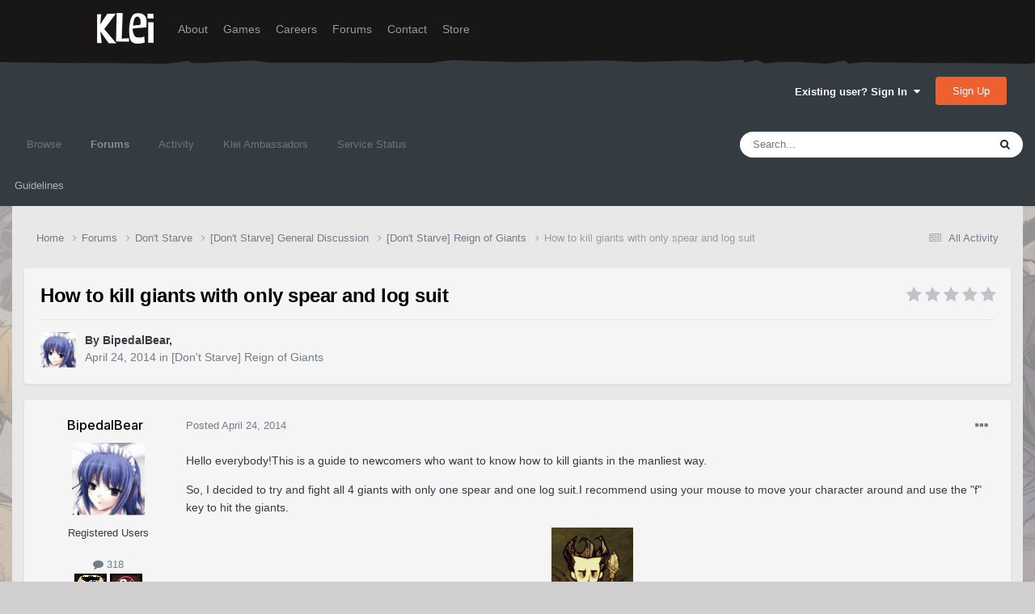

--- FILE ---
content_type: text/html;charset=UTF-8
request_url: https://forums.kleientertainment.com/forums/topic/35407-how-to-kill-giants-with-only-spear-and-log-suit/
body_size: 23803
content:
<!DOCTYPE html>
<html lang="en-US" dir="ltr">
	<head>
		<meta charset="utf-8">
        
		<title>How to kill giants with only spear and log suit - [Don&#039;t Starve] Reign of Giants - Klei Entertainment Forums</title>
		
		
		
		

	<meta name="viewport" content="width=device-width, initial-scale=1">


	
	
		<meta property="og:image" content="https://cdn.forums.klei.com/monthly_2022_03/Klei-Forum-Default-Share-Meta-Image.png.4e691740a5b5ed4307b33392a356afd8.png">
	


	<meta name="twitter:card" content="summary_large_image" />




	
		
			
				<meta property="og:title" content="How to kill giants with only spear and log suit">
			
		
	

	
		
			
				<meta property="og:type" content="website">
			
		
	

	
		
			
				<meta property="og:url" content="https://forums.kleientertainment.com/forums/topic/35407-how-to-kill-giants-with-only-spear-and-log-suit/">
			
		
	

	
		
			
				<meta name="description" content="Hello everybody!This is a guide to newcomers who want to know how to kill giants in the manliest way. So, I decided to try and fight all 4 giants with only one spear and one log suit.I recommend using your mouse to move your character around and use the &quot;f&quot; key to hit the giants. DeerclopsFirst, ...">
			
		
	

	
		
			
				<meta property="og:description" content="Hello everybody!This is a guide to newcomers who want to know how to kill giants in the manliest way. So, I decided to try and fight all 4 giants with only one spear and one log suit.I recommend using your mouse to move your character around and use the &quot;f&quot; key to hit the giants. DeerclopsFirst, ...">
			
		
	

	
		
			
				<meta property="og:updated_time" content="2014-05-01T07:15:15Z">
			
		
	

	
		
			
				<meta property="og:site_name" content="Klei Entertainment Forums">
			
		
	

	
		
			
				<meta property="og:locale" content="en_US">
			
		
	


	
		<link rel="canonical" href="https://forums.kleientertainment.com/forums/topic/35407-how-to-kill-giants-with-only-spear-and-log-suit/" />
	

<link rel="alternate" type="application/rss+xml" title="ONI Bug Tracker -" href="https://forums.kleientertainment.com/rss/1-oni-bug-tracker.xml/" /><link rel="alternate" type="application/rss+xml" title="ONI Bug Tracker - Spaced Out!" href="https://forums.kleientertainment.com/rss/2-oni-bug-tracker-spaced-out.xml/" /><link rel="alternate" type="application/rss+xml" title="ONI Beta Bug Tracker" href="https://forums.kleientertainment.com/rss/4-oni-beta-bug-tracker.xml/" /><link rel="alternate" type="application/rss+xml" title="Rotwood Bug Tracker" href="https://forums.kleientertainment.com/rss/5-rotwood-bug-tracker.xml/" /><link rel="alternate" type="application/rss+xml" title="Don&#039;t Starve Together Updates" href="https://forums.kleientertainment.com/rss/6-dont-starve-together-updates.xml/" />



<link rel="manifest" href="https://forums.kleientertainment.com/manifest.webmanifest/">
<meta name="msapplication-config" content="https://forums.kleientertainment.com/browserconfig.xml/">
<meta name="msapplication-starturl" content="/">
<meta name="application-name" content="Klei Entertainment Forums">
<meta name="apple-mobile-web-app-title" content="Klei Entertainment Forums">

	<meta name="theme-color" content="#353c41">










<link rel="preload" href="//forums.kleientertainment.com/applications/core/interface/font/fontawesome-webfont.woff2?v=4.7.0" as="font" crossorigin="anonymous">
		


	<link rel="preconnect" href="https://fonts.googleapis.com">
	<link rel="preconnect" href="https://fonts.gstatic.com" crossorigin>
	
		<link href="https://fonts.googleapis.com/css2?family=Inter:wght@300;400;500;600;700&display=swap" rel="stylesheet">
	



	<link rel='stylesheet' href='https://forums.kleientertainment.com/uploads/css_built_41/341e4a57816af3ba440d891ca87450ff_framework.css?v=064c59fc581753144880' media='all'>

	<link rel='stylesheet' href='https://forums.kleientertainment.com/uploads/css_built_41/05e81b71abe4f22d6eb8d1a929494829_responsive.css?v=064c59fc581753144880' media='all'>

	<link rel='stylesheet' href='https://forums.kleientertainment.com/uploads/css_built_41/20446cf2d164adcc029377cb04d43d17_flags.css?v=064c59fc581753144880' media='all'>

	<link rel='stylesheet' href='https://forums.kleientertainment.com/uploads/css_built_41/90eb5adf50a8c640f633d47fd7eb1778_core.css?v=064c59fc581753144880' media='all'>

	<link rel='stylesheet' href='https://forums.kleientertainment.com/uploads/css_built_41/5a0da001ccc2200dc5625c3f3934497d_core_responsive.css?v=064c59fc581753144880' media='all'>

	<link rel='stylesheet' href='https://forums.kleientertainment.com/uploads/css_built_41/62e269ced0fdab7e30e026f1d30ae516_forums.css?v=064c59fc581753144880' media='all'>

	<link rel='stylesheet' href='https://forums.kleientertainment.com/uploads/css_built_41/76e62c573090645fb99a15a363d8620e_forums_responsive.css?v=064c59fc581753144880' media='all'>

	<link rel='stylesheet' href='https://forums.kleientertainment.com/uploads/css_built_41/ebdea0c6a7dab6d37900b9190d3ac77b_topics.css?v=064c59fc581753144880' media='all'>





<link rel='stylesheet' href='https://forums.kleientertainment.com/uploads/css_built_41/258adbb6e4f3e83cd3b355f84e3fa002_custom.css?v=064c59fc581753144880' media='all'>




		
		

	</head>
	<body class='ipsApp ipsApp_front ipsJS_none ipsClearfix' data-controller='core.front.core.app' data-message="" data-pageApp='forums' data-pageLocation='front' data-pageModule='forums' data-pageController='topic' data-pageID='35407'  >
		
<header id="fixed-header">
  <div id="header">
    <div class="container">
      <a href="/" title="Klei Entertainment" rel="home" id="logo">
        <img src="https://cdn.forums.klei.com/monthly_2025_01/logo_klei.png.1b635a091babf073efa0333fa1ad2265.png" alt="Klei Entertainment" />
      </a>
      <div id="header-region">
        <div class="block block-system block-menu block-odd first" data-bid="system-main-menu">
          <ul class="menu">
            <li class="first leaf about mid-504"><a href="https://www.klei.com/about">About</a></li>
            <li class="leaf active-trail games mid-500"><a href="http://klei.com/games">Games</a></li>
            <li class="leaf careers mid-501"><a href="http://klei.com/careers">Careers</a></li>
            <li class="leaf forums mid-503 active-trail active"><a href="http://forums.kleientertainment.com/">Forums</a></li>
            <li class="leaf contact mid-499"><a href="http://klei.com/contact">Contact</a></li>
            <li class="last leaf store mid-502"><a href="http://shop.klei.com">Store</a></li>
          </ul>
        </div> <!-- /block -->
      </div> <!-- /header-region -->
    </div> <!-- /container -->
  </div> <!-- /header -->
<a href="http://forums.kleientertainment.com/kleiform.php">
  <div style="height: 0px; width: 0px;"></div>
</a>
        

        
<!---- KLEISTUFF below -->

<script>
function getRealTextWidth(el) {
  const clone = document.createElement('span');
  clone.textContent = el.textContent;

  // Copy computed font styles
  const style = window.getComputedStyle(el);
  clone.style.font = style.font;
  clone.style.fontSize = style.fontSize;
  clone.style.fontWeight = style.fontWeight;
  clone.style.fontFamily = style.fontFamily;

  clone.style.whiteSpace = 'nowrap';
  clone.style.visibility = 'hidden';
  clone.style.position = 'absolute';
  clone.style.left = '-9999px';
  clone.style.top = '0';
  document.body.appendChild(clone);

  const width = clone.getBoundingClientRect().width;
  document.body.removeChild(clone);
  return width;
}

function checkAndResizeAllAuthors() {
  const wrappers = document.querySelectorAll(".cAuthorName");

  wrappers.forEach(wrapper => {
    const el = wrapper.querySelector("a span");
    const link = wrapper.querySelector("a");

    if (!el || !link) return;

    // Reset any previous adjustment
    el.classList.remove("too-long");
    el.style.fontSize = "";

    requestAnimationFrame(() => {
      const textWidth = getRealTextWidth(el);
      const containerWidth = link.getBoundingClientRect().width;

      if (textWidth > containerWidth + 1) {
        el.classList.add("too-long");
      }
    });
  });
}

document.addEventListener("DOMContentLoaded", () => {
  setTimeout(() => {
    checkAndResizeAllAuthors();
    window.addEventListener("resize", checkAndResizeAllAuthors);
  }, 50);
});
</script>


<!---- KLEISTUFF above -->       
<a href="http://forums.kleientertainment.com/kleiform.php"><div style="height: 0px; width: 0px;"></div></a>
		  <a href='#ipsLayout_mainArea' class='ipsHide' title='Go to main content on this page' accesskey='m'>Jump to content</a>
		<div id='ipsLayout_header' class='ipsClearfix'>
			





			<header>
				<div class='ipsLayout_container'>
					

<a href='https://forums.kleientertainment.com/' id='elSiteTitle' accesskey='1'></a>

					
						

	<ul id='elUserNav' class='ipsList_inline cSignedOut ipsResponsive_showDesktop'>
		
        
		
        
        
            
            <li id='elSignInLink'>
                <a href='https://forums.kleientertainment.com/login/' data-ipsMenu-closeOnClick="false" data-ipsMenu id='elUserSignIn'>
                    Existing user? Sign In &nbsp;<i class='fa fa-caret-down'></i>
                </a>
                
<div id='elUserSignIn_menu' class='ipsMenu ipsMenu_auto ipsHide'>
	<form accept-charset='utf-8' method='post' action='https://forums.kleientertainment.com/login/'>
		<input type="hidden" name="csrfKey" value="147490f6b74d2d067f4daf61c921a3d1">
		<input type="hidden" name="ref" value="aHR0cHM6Ly9mb3J1bXMua2xlaWVudGVydGFpbm1lbnQuY29tL2ZvcnVtcy90b3BpYy8zNTQwNy1ob3ctdG8ta2lsbC1naWFudHMtd2l0aC1vbmx5LXNwZWFyLWFuZC1sb2ctc3VpdC8=">
		<div data-role="loginForm">
			
			
			
				<div class='ipsColumns ipsColumns_noSpacing'>
					<div class='ipsColumn ipsColumn_wide' id='elUserSignIn_internal'>
						
<div class="ipsPad ipsForm ipsForm_vertical">
	<h4 class="ipsType_sectionHead">Sign In</h4>
	<br><br>
	<ul class='ipsList_reset'>
		<li class="ipsFieldRow ipsFieldRow_noLabel ipsFieldRow_fullWidth">
			
			
				<input type="text" placeholder="Display Name" name="auth" autocomplete="username">
			
		</li>
		<li class="ipsFieldRow ipsFieldRow_noLabel ipsFieldRow_fullWidth">
			<input type="password" placeholder="Password" name="password" autocomplete="current-password">
		</li>
		<li class="ipsFieldRow ipsFieldRow_checkbox ipsClearfix">
			<span class="ipsCustomInput">
				<input type="checkbox" name="remember_me" id="remember_me_checkbox" value="1" checked aria-checked="true">
				<span></span>
			</span>
			<div class="ipsFieldRow_content">
				<label class="ipsFieldRow_label" for="remember_me_checkbox">Remember me</label>
				<span class="ipsFieldRow_desc">Not recommended on shared computers</span>
			</div>
		</li>
		<li class="ipsFieldRow ipsFieldRow_fullWidth">
			<button type="submit" name="_processLogin" value="usernamepassword" class="ipsButton ipsButton_primary ipsButton_small" id="elSignIn_submit">Sign In</button>
			
				<p class="ipsType_right ipsType_small">
					
						<a href='https://forums.kleientertainment.com/lostpassword/' data-ipsDialog data-ipsDialog-title='Forgot your password?'>
					
					Forgot your password?</a>
				</p>
			
		</li>
	</ul>
</div>
					</div>
					<div class='ipsColumn ipsColumn_wide'>
						<div class='ipsPadding' id='elUserSignIn_external'>
							<div class='ipsAreaBackground_light ipsPadding:half'>
								
									<p class='ipsType_reset ipsType_small ipsType_center'><strong>Or sign in with one of these services</strong></p>
								
								
									<div class='ipsType_center ipsMargin_top:half'>
										

<button type="submit" name="_processLogin" value="3" class='ipsButton ipsButton_verySmall ipsButton_fullWidth ipsSocial ipsSocial_google' style="background-color: #4285F4">
	
		<span class='ipsSocial_icon'>
			
				<i class='fa fa-google'></i>
			
		</span>
		<span class='ipsSocial_text'>Sign in with Google</span>
	
</button>
									</div>
								
									<div class='ipsType_center ipsMargin_top:half'>
										

<button type="submit" name="_processLogin" value="9" class='ipsButton ipsButton_verySmall ipsButton_fullWidth ipsSocial ' style="background-color: #171a21">
	
		<span class='ipsSocial_icon'>
			
				<i class='fa fa-steam'></i>
			
		</span>
		<span class='ipsSocial_text'>Sign in with Steam</span>
	
</button>
									</div>
								
							</div>
						</div>
					</div>
				</div>
			
		</div>
	</form>
</div>
            </li>
            
        
		
			<li>
				
					<a href='https://forums.kleientertainment.com/register/'  id='elRegisterButton' class='ipsButton ipsButton_normal ipsButton_primary'>Sign Up</a>
				
			</li>
		
	</ul>

						
<ul class='ipsMobileHamburger ipsList_reset ipsResponsive_hideDesktop'>
	<li data-ipsDrawer data-ipsDrawer-drawerElem='#elMobileDrawer'>
		<a href='#' >
			
			
				
			
			
			
			<i class='fa fa-navicon'></i>
		</a>
	</li>
</ul>
					
				</div>
			</header>
			

	<nav data-controller='core.front.core.navBar' class=' ipsResponsive_showDesktop'>
		<div class='ipsNavBar_primary ipsLayout_container '>
			<ul data-role="primaryNavBar" class='ipsClearfix'>
				


	
	

	
		
		
		<li  id='elNavSecondary_1' data-role="navBarItem" data-navApp="core" data-navExt="CustomItem">
			
			
				<a href="https://forums.kleientertainment.com"  data-navItem-id="1" >
					Browse<span class='ipsNavBar_active__identifier'></span>
				</a>
			
			
				<ul class='ipsNavBar_secondary ipsHide' data-role='secondaryNavBar'>
					


	
		
		
		<li  id='elNavSecondary_18' data-role="navBarItem" data-navApp="cms" data-navExt="Pages">
			
			
				<a href="https://forums.kleientertainment.com/game-updates/"  data-navItem-id="18" >
					Game Updates<span class='ipsNavBar_active__identifier'></span>
				</a>
			
			
		</li>
	
	

	
		
		
		<li  id='elNavSecondary_17' data-role="navBarItem" data-navApp="cms" data-navExt="Pages">
			
			
				<a href="https://forums.kleientertainment.com/klei-bug-tracker/"  data-navItem-id="17" >
					Klei Bug Tracker<span class='ipsNavBar_active__identifier'></span>
				</a>
			
			
		</li>
	
	

					<li class='ipsHide' id='elNavigationMore_1' data-role='navMore'>
						<a href='#' data-ipsMenu data-ipsMenu-appendTo='#elNavigationMore_1' id='elNavigationMore_1_dropdown'>More <i class='fa fa-caret-down'></i></a>
						<ul class='ipsHide ipsMenu ipsMenu_auto' id='elNavigationMore_1_dropdown_menu' data-role='moreDropdown'></ul>
					</li>
				</ul>
			
		</li>
	
	

	
		
		
			
		
		<li class='ipsNavBar_active' data-active id='elNavSecondary_8' data-role="navBarItem" data-navApp="forums" data-navExt="Forums">
			
			
				<a href="https://forums.kleientertainment.com/forums/"  data-navItem-id="8" data-navDefault>
					Forums<span class='ipsNavBar_active__identifier'></span>
				</a>
			
			
				<ul class='ipsNavBar_secondary ' data-role='secondaryNavBar'>
					


	
		
		
		<li  id='elNavSecondary_11' data-role="navBarItem" data-navApp="core" data-navExt="Guidelines">
			
			
				<a href="https://forums.kleientertainment.com/guidelines/"  data-navItem-id="11" >
					Guidelines<span class='ipsNavBar_active__identifier'></span>
				</a>
			
			
		</li>
	
	

					<li class='ipsHide' id='elNavigationMore_8' data-role='navMore'>
						<a href='#' data-ipsMenu data-ipsMenu-appendTo='#elNavigationMore_8' id='elNavigationMore_8_dropdown'>More <i class='fa fa-caret-down'></i></a>
						<ul class='ipsHide ipsMenu ipsMenu_auto' id='elNavigationMore_8_dropdown_menu' data-role='moreDropdown'></ul>
					</li>
				</ul>
			
		</li>
	
	

	
		
		
		<li  id='elNavSecondary_2' data-role="navBarItem" data-navApp="core" data-navExt="CustomItem">
			
			
				<a href="https://forums.kleientertainment.com/discover/"  data-navItem-id="2" >
					Activity<span class='ipsNavBar_active__identifier'></span>
				</a>
			
			
				<ul class='ipsNavBar_secondary ipsHide' data-role='secondaryNavBar'>
					


	
		
		
		<li  id='elNavSecondary_3' data-role="navBarItem" data-navApp="core" data-navExt="AllActivity">
			
			
				<a href="https://forums.kleientertainment.com/discover/"  data-navItem-id="3" >
					All Activity<span class='ipsNavBar_active__identifier'></span>
				</a>
			
			
		</li>
	
	

	
		
		
		<li  id='elNavSecondary_4' data-role="navBarItem" data-navApp="core" data-navExt="YourActivityStreams">
			
			
				<a href="#" id="elNavigation_4" data-ipsMenu data-ipsMenu-appendTo='#elNavSecondary_2' data-ipsMenu-activeClass='ipsNavActive_menu' data-navItem-id="4" >
					My Activity Streams <i class="fa fa-caret-down"></i><span class='ipsNavBar_active__identifier'></span>
				</a>
				<ul id="elNavigation_4_menu" class="ipsMenu ipsMenu_auto ipsHide">
					

	
		
			<li class='ipsMenu_item' data-streamid='45'>
				<a href='https://forums.kleientertainment.com/discover/45/' >
					Game Updates
				</a>
			</li>
		
	

				</ul>
			
			
		</li>
	
	

	
		
		
		<li  id='elNavSecondary_5' data-role="navBarItem" data-navApp="core" data-navExt="YourActivityStreamsItem">
			
			
				<a href="https://forums.kleientertainment.com/discover/unread/"  data-navItem-id="5" >
					Unread Content<span class='ipsNavBar_active__identifier'></span>
				</a>
			
			
		</li>
	
	

	
		
		
		<li  id='elNavSecondary_6' data-role="navBarItem" data-navApp="core" data-navExt="YourActivityStreamsItem">
			
			
				<a href="https://forums.kleientertainment.com/discover/content-started/"  data-navItem-id="6" >
					Content I Started<span class='ipsNavBar_active__identifier'></span>
				</a>
			
			
		</li>
	
	

	
		
		
		<li  id='elNavSecondary_7' data-role="navBarItem" data-navApp="core" data-navExt="Search">
			
			
				<a href="https://forums.kleientertainment.com/search/"  data-navItem-id="7" >
					Search<span class='ipsNavBar_active__identifier'></span>
				</a>
			
			
		</li>
	
	

					<li class='ipsHide' id='elNavigationMore_2' data-role='navMore'>
						<a href='#' data-ipsMenu data-ipsMenu-appendTo='#elNavigationMore_2' id='elNavigationMore_2_dropdown'>More <i class='fa fa-caret-down'></i></a>
						<ul class='ipsHide ipsMenu ipsMenu_auto' id='elNavigationMore_2_dropdown_menu' data-role='moreDropdown'></ul>
					</li>
				</ul>
			
		</li>
	
	

	
		
		
		<li  id='elNavSecondary_30' data-role="navBarItem" data-navApp="cms" data-navExt="Pages">
			
			
				<a href="https://forums.kleientertainment.com/ambassador-list/"  data-navItem-id="30" >
					Klei Ambassadors<span class='ipsNavBar_active__identifier'></span>
				</a>
			
			
		</li>
	
	

	
		
		
		<li  id='elNavSecondary_21' data-role="navBarItem" data-navApp="core" data-navExt="CustomItem">
			
			
				<a href="https://status.kleientertainment.com/" target='_blank' rel="noopener" data-navItem-id="21" >
					Service Status<span class='ipsNavBar_active__identifier'></span>
				</a>
			
			
		</li>
	
	

	
	

	
	

	
	

	
	

				<li class='ipsHide' id='elNavigationMore' data-role='navMore'>
					<a href='#' data-ipsMenu data-ipsMenu-appendTo='#elNavigationMore' id='elNavigationMore_dropdown'>More</a>
					<ul class='ipsNavBar_secondary ipsHide' data-role='secondaryNavBar'>
						<li class='ipsHide' id='elNavigationMore_more' data-role='navMore'>
							<a href='#' data-ipsMenu data-ipsMenu-appendTo='#elNavigationMore_more' id='elNavigationMore_more_dropdown'>More <i class='fa fa-caret-down'></i></a>
							<ul class='ipsHide ipsMenu ipsMenu_auto' id='elNavigationMore_more_dropdown_menu' data-role='moreDropdown'></ul>
						</li>
					</ul>
				</li>
			</ul>
			

	<div id="elSearchWrapper">
		<div id='elSearch' data-controller="core.front.core.quickSearch">
			<form accept-charset='utf-8' action='//forums.kleientertainment.com/search/?do=quicksearch' method='post'>
                <input type='search' id='elSearchField' placeholder='Search...' name='q' autocomplete='off' aria-label='Search'>
                <details class='cSearchFilter'>
                    <summary class='cSearchFilter__text'></summary>
                    <ul class='cSearchFilter__menu'>
                        
                        <li><label><input type="radio" name="type" value="all" ><span class='cSearchFilter__menuText'>Everywhere</span></label></li>
                        
                            
                                <li><label><input type="radio" name="type" value='contextual_{&quot;type&quot;:&quot;forums_topic&quot;,&quot;nodes&quot;:60}' checked><span class='cSearchFilter__menuText'>This Forum</span></label></li>
                            
                                <li><label><input type="radio" name="type" value='contextual_{&quot;type&quot;:&quot;forums_topic&quot;,&quot;item&quot;:35407}' checked><span class='cSearchFilter__menuText'>This Topic</span></label></li>
                            
                        
                        
                            <li><label><input type="radio" name="type" value="forums_topic"><span class='cSearchFilter__menuText'>Topics</span></label></li>
                        
                            <li><label><input type="radio" name="type" value="downloads_file"><span class='cSearchFilter__menuText'>Files</span></label></li>
                        
                            <li><label><input type="radio" name="type" value="cms_pages_pageitem"><span class='cSearchFilter__menuText'>Pages</span></label></li>
                        
                            <li><label><input type="radio" name="type" value="cms_records4"><span class='cSearchFilter__menuText'>Bugs</span></label></li>
                        
                            <li><label><input type="radio" name="type" value="cms_records7"><span class='cSearchFilter__menuText'>Updates</span></label></li>
                        
                            <li><label><input type="radio" name="type" value="cms_records9"><span class='cSearchFilter__menuText'>Bugs</span></label></li>
                        
                            <li><label><input type="radio" name="type" value="core_members"><span class='cSearchFilter__menuText'>Members</span></label></li>
                        
                    </ul>
                </details>
				<button class='cSearchSubmit' type="submit" aria-label='Search'><i class="fa fa-search"></i></button>
			</form>
		</div>
	</div>

		</div>
	</nav>

			
<ul id='elMobileNav' class='ipsResponsive_hideDesktop' data-controller='core.front.core.mobileNav'>
	
		
			
			
				
				
			
				
				
			
				
				
			
				
					<li id='elMobileBreadcrumb'>
						<a href='https://forums.kleientertainment.com/forums/forum/60-dont-starve-reign-of-giants/'>
							<span>[Don&#039;t Starve] Reign of Giants</span>
						</a>
					</li>
				
				
			
				
				
			
		
	
	
	
	<li >
		<a data-action="defaultStream" href='https://forums.kleientertainment.com/discover/'><i class="fa fa-newspaper-o" aria-hidden="true"></i></a>
	</li>

	

	
		<li class='ipsJS_show'>
			<a href='https://forums.kleientertainment.com/search/'><i class='fa fa-search'></i></a>
		</li>
	
</ul>
		</div>   
		<main id='ipsLayout_body' class='ipsLayout_container'>
			<div id='ipsLayout_contentArea'>
				<div id='ipsLayout_contentWrapper'>
					
<nav class='ipsBreadcrumb ipsBreadcrumb_top ipsFaded_withHover'>
	

	<ul class='ipsList_inline ipsPos_right'>
		
		<li >
			<a data-action="defaultStream" class='ipsType_light '  href='https://forums.kleientertainment.com/discover/'><i class="fa fa-newspaper-o" aria-hidden="true"></i> <span>All Activity</span></a>
		</li>
		
	</ul>

	<ul data-role="breadcrumbList">
		<li>
			<a title="Home" href='https://forums.kleientertainment.com/'>
				<span>Home <i class='fa fa-angle-right'></i></span>
			</a>
		</li>
		
		
			<li>
				
					<a href='https://forums.kleientertainment.com/forums/'>
						<span>Forums <i class='fa fa-angle-right' aria-hidden="true"></i></span>
					</a>
				
			</li>
		
			<li>
				
					<a href='https://forums.kleientertainment.com/forums/forum/5-dont-starve/'>
						<span>Don&#039;t Starve <i class='fa fa-angle-right' aria-hidden="true"></i></span>
					</a>
				
			</li>
		
			<li>
				
					<a href='https://forums.kleientertainment.com/forums/forum/10-dont-starve-general-discussion/'>
						<span>[Don&#039;t Starve] General Discussion <i class='fa fa-angle-right' aria-hidden="true"></i></span>
					</a>
				
			</li>
		
			<li>
				
					<a href='https://forums.kleientertainment.com/forums/forum/60-dont-starve-reign-of-giants/'>
						<span>[Don&#039;t Starve] Reign of Giants <i class='fa fa-angle-right' aria-hidden="true"></i></span>
					</a>
				
			</li>
		
			<li>
				
					How to kill giants with only spear and log suit
				
			</li>
		
	</ul>
</nav>
					
					<div id='ipsLayout_mainArea'>
						
						
						
						

	




						


<div class="ipsPageHeader ipsResponsive_pull ipsBox ipsPadding sm:ipsPadding:half ipsMargin_bottom">
		
	
	<div class="ipsFlex ipsFlex-ai:center ipsFlex-fw:wrap ipsGap:4">
		<div class="ipsFlex-flex:11">
			<h1 class="ipsType_pageTitle ipsContained_container">
				

				
				
					<span class="ipsType_break ipsContained">
						<span>How to kill giants with only spear and log suit</span>
					</span>
				
			</h1>
			
			
		</div>
		
			<div class="ipsFlex-flex:00 ipsType_light">
				
				
<div  class='ipsClearfix ipsRating  ipsRating_veryLarge'>
	
	<ul class='ipsRating_collective'>
		
			
				<li class='ipsRating_off'>
					<i class='fa fa-star'></i>
				</li>
			
		
			
				<li class='ipsRating_off'>
					<i class='fa fa-star'></i>
				</li>
			
		
			
				<li class='ipsRating_off'>
					<i class='fa fa-star'></i>
				</li>
			
		
			
				<li class='ipsRating_off'>
					<i class='fa fa-star'></i>
				</li>
			
		
			
				<li class='ipsRating_off'>
					<i class='fa fa-star'></i>
				</li>
			
		
	</ul>
</div>
			</div>
		
	</div>
	<hr class="ipsHr">
	<div class="ipsPageHeader__meta ipsFlex ipsFlex-jc:between ipsFlex-ai:center ipsFlex-fw:wrap ipsGap:3">
		<div class="ipsFlex-flex:11">
			<div class="ipsPhotoPanel ipsPhotoPanel_mini ipsPhotoPanel_notPhone ipsClearfix">
				


	<a href="https://forums.kleientertainment.com/profile/351731-bipedalbear/" rel="nofollow" data-ipsHover data-ipsHover-width="370" data-ipsHover-target="https://forums.kleientertainment.com/profile/351731-bipedalbear/?do=hovercard" class="ipsUserPhoto ipsUserPhoto_mini" title="Go to BipedalBear's profile">
		<img src='//cdn.forums.klei.com/profile/photo-thumb-351731.png' alt='BipedalBear' loading="lazy">
	</a>

				<div>
					<p class="ipsType_reset ipsType_blendLinks">
						<span class="ipsType_normal">
						
							<strong>By 


<a href='https://forums.kleientertainment.com/profile/351731-bipedalbear/' rel="nofollow" data-ipsHover data-ipsHover-width='370' data-ipsHover-target='https://forums.kleientertainment.com/profile/351731-bipedalbear/?do=hovercard&amp;referrer=https%253A%252F%252Fforums.kleientertainment.com%252Fforums%252Ftopic%252F35407-how-to-kill-giants-with-only-spear-and-log-suit%252F' title="Go to BipedalBear's profile" class="ipsType_break"><span id="cAuthorPane_author" color="#000000"><span id="cAuthorPane_author" color="#000000">BipedalBear</span></a>, </strong><br>
							<span class="ipsType_light"><time datetime='2014-04-24T00:33:15Z' title='04/24/14 12:33  AM' data-short='11 yr'>April 24, 2014</time> in <a href="https://forums.kleientertainment.com/forums/forum/60-dont-starve-reign-of-giants/">[Don&#039;t Starve] Reign of Giants</a></span>
						
						</span>
					</p>
				</div>
			</div>
		</div>
					
	</div>
	
	
</div>








<div class="ipsClearfix">
	<ul class="ipsToolList ipsToolList_horizontal ipsClearfix ipsSpacer_both ipsResponsive_hidePhone">
		
		
		
	</ul>
</div>



    

<div id="comments" data-controller="core.front.core.commentFeed,forums.front.topic.view, core.front.core.ignoredComments" data-autopoll data-baseurl="https://forums.kleientertainment.com/forums/topic/35407-how-to-kill-giants-with-only-spear-and-log-suit/" data-lastpage data-feedid="topic-35407" class="cTopic ipsClear ipsSpacer_top">
	
			
	

	

<div data-controller='core.front.core.recommendedComments' data-url='https://forums.kleientertainment.com/forums/topic/35407-how-to-kill-giants-with-only-spear-and-log-suit/?recommended=comments' class='ipsRecommendedComments ipsHide'>
	<div data-role="recommendedComments">
		<h2 class='ipsType_sectionHead ipsType_large ipsType_bold ipsMargin_bottom'>Recommended Posts</h2>
		
	</div>
</div>
	
	<div id="elPostFeed" data-role="commentFeed" data-controller="core.front.core.moderation" >
		<form action="https://forums.kleientertainment.com/forums/topic/35407-how-to-kill-giants-with-only-spear-and-log-suit/?csrfKey=147490f6b74d2d067f4daf61c921a3d1&amp;do=multimodComment" method="post" data-ipspageaction data-role="moderationTools">
			
			
				

					

					
					



<a id='comment-461292'></a>
<article  id='elComment_461292' class='cPost ipsBox ipsResponsive_pull  ipsComment  ipsComment_parent ipsClearfix ipsClear ipsColumns ipsColumns_noSpacing ipsColumns_collapsePhone    '>
	

	

	<div class='cAuthorPane_mobile ipsResponsive_showPhone'>
		<div class='cAuthorPane_photo'>
			<div class='cAuthorPane_photoWrap'>
				


	<a href="https://forums.kleientertainment.com/profile/351731-bipedalbear/" rel="nofollow" data-ipsHover data-ipsHover-width="370" data-ipsHover-target="https://forums.kleientertainment.com/profile/351731-bipedalbear/?do=hovercard" class="ipsUserPhoto ipsUserPhoto_large" title="Go to BipedalBear's profile">
		<img src='//cdn.forums.klei.com/profile/photo-thumb-351731.png' alt='BipedalBear' loading="lazy">
	</a>

				
				
			</div>
		</div>
		<div class='cAuthorPane_content'>
			<h3 class='ipsType_sectionHead cAuthorPane_author ipsType_break ipsType_blendLinks ipsFlex ipsFlex-ai:center'>
				


<a href='https://forums.kleientertainment.com/profile/351731-bipedalbear/' rel="nofollow" data-ipsHover data-ipsHover-width='370' data-ipsHover-target='https://forums.kleientertainment.com/profile/351731-bipedalbear/?do=hovercard&amp;referrer=https%253A%252F%252Fforums.kleientertainment.com%252Fforums%252Ftopic%252F35407-how-to-kill-giants-with-only-spear-and-log-suit%252F' title="Go to BipedalBear's profile" class="ipsType_break"><span id="cAuthorPane_author" color="#000000"><span id="cAuthorPane_author" color="#000000">BipedalBear</span></a>
			</h3>
			<div class='ipsType_light ipsType_reset'>
				<a href='https://forums.kleientertainment.com/forums/topic/35407-how-to-kill-giants-with-only-spear-and-log-suit/?do=findComment&amp;comment=461292' rel="nofollow" class='ipsType_blendLinks'>Posted <time datetime='2014-04-24T00:33:15Z' title='04/24/14 12:33  AM' data-short='11 yr'>April 24, 2014</time></a>
				
			</div>
		</div>
	</div>
	<aside class='ipsComment_author cAuthorPane ipsColumn ipsColumn_medium ipsResponsive_hidePhone'>
		<h3 class='ipsType_sectionHead cAuthorPane_author ipsType_blendLinks ipsType_break'><strong><span class="cAuthorName">


<a href='https://forums.kleientertainment.com/profile/351731-bipedalbear/' rel="nofollow" data-ipsHover data-ipsHover-width='370' data-ipsHover-target='https://forums.kleientertainment.com/profile/351731-bipedalbear/?do=hovercard&amp;referrer=https%253A%252F%252Fforums.kleientertainment.com%252Fforums%252Ftopic%252F35407-how-to-kill-giants-with-only-spear-and-log-suit%252F' title="Go to BipedalBear's profile" class="ipsType_break"><span id="cAuthorPane_author" color="#000000">BipedalBear</a></span></strong>
			
		</h3>
		<ul class='cAuthorPane_info ipsList_reset'>
			<li data-role='photo' class='cAuthorPane_photo'>
				<div class='cAuthorPane_photoWrap'>
					


	<a href="https://forums.kleientertainment.com/profile/351731-bipedalbear/" rel="nofollow" data-ipsHover data-ipsHover-width="370" data-ipsHover-target="https://forums.kleientertainment.com/profile/351731-bipedalbear/?do=hovercard" class="ipsUserPhoto ipsUserPhoto_large" title="Go to BipedalBear's profile">
		<img src='//cdn.forums.klei.com/profile/photo-thumb-351731.png' alt='BipedalBear' loading="lazy">
	</a>

					
					
				</div>
			</li>
			
				<li data-role='group'><span id="cAuthorPane_author" color="#000000">Registered Users</span></li>
				
			
			
				<li data-role='stats' class='ipsMargin_top'>
					<ul class="ipsList_reset ipsType_light ipsFlex ipsFlex-ai:center ipsFlex-jc:center ipsGap_row:2 cAuthorPane_stats">
						<li>
							
								<a href="https://forums.kleientertainment.com/profile/351731-bipedalbear/content/" rel="nofollow" title="318 posts" data-ipsTooltip class="ipsType_blendLinks">
							
								<i class="fa fa-comment"></i> 318
							
								</a>
							
						</li>
						
					</ul>
				</li>
			
			
				

	
		
<a title="Contributor"><img src="https://kleiforums.s3.amazonaws.com/badges/dstbeta_sm.png"></img></a>
	
		
<a title="Alpha Contributor"><img src="https://kleiforums.s3.amazonaws.com/badges/onibeta_sm.png"></img></a>
	

			
		</ul>
	</aside>
	<div class='ipsColumn ipsColumn_fluid ipsMargin:none'>
		

<div id='comment-461292_wrap' data-controller='core.front.core.comment' data-commentApp='forums' data-commentType='forums' data-commentID="461292" data-quoteData='{&quot;userid&quot;:351731,&quot;username&quot;:&quot;BipedalBear&quot;,&quot;timestamp&quot;:1398299595,&quot;contentapp&quot;:&quot;forums&quot;,&quot;contenttype&quot;:&quot;forums&quot;,&quot;contentid&quot;:35407,&quot;contentclass&quot;:&quot;forums_Topic&quot;,&quot;contentcommentid&quot;:461292}' class='ipsComment_content ipsType_medium'>

	<div class='ipsComment_meta ipsType_light ipsFlex ipsFlex-ai:center ipsFlex-jc:between ipsFlex-fd:row-reverse'>
		<div class='ipsType_light ipsType_reset ipsType_blendLinks ipsComment_toolWrap'>
			<div class='ipsResponsive_hidePhone ipsComment_badges'>
				<ul class='ipsList_reset ipsFlex ipsFlex-jc:end ipsFlex-fw:wrap ipsGap:2 ipsGap_row:1'>
					
					
					
					
					
				</ul>
			</div>
			<ul class='ipsList_reset ipsComment_tools'>
				<li>
					<a href='#elControls_461292_menu' class='ipsComment_ellipsis' id='elControls_461292' title='More options...' data-ipsMenu data-ipsMenu-appendTo='#comment-461292_wrap'><i class='fa fa-ellipsis-h'></i></a>
					<ul id='elControls_461292_menu' class='ipsMenu ipsMenu_narrow ipsHide'>
						
						
							<li class='ipsMenu_item'><a href='https://forums.kleientertainment.com/forums/topic/35407-how-to-kill-giants-with-only-spear-and-log-suit/' title='Share this post' data-ipsDialog data-ipsDialog-size='narrow' data-ipsDialog-content='#elShareComment_461292_menu' data-ipsDialog-title="Share this post" id='elSharePost_461292' data-role='shareComment'>Share</a></li>
						
                        
						
						
						
							
								
							
							
							
							
							
							
						
					</ul>
				</li>
				
			</ul>
		</div>

		<div class='ipsType_reset ipsResponsive_hidePhone'>
			<a href='https://forums.kleientertainment.com/forums/topic/35407-how-to-kill-giants-with-only-spear-and-log-suit/?do=findComment&amp;comment=461292' rel="nofollow" class='ipsType_blendLinks'>Posted <time datetime='2014-04-24T00:33:15Z' title='04/24/14 12:33  AM' data-short='11 yr'>April 24, 2014</time></a>
			
			<span class='ipsResponsive_hidePhone'>
				
				
			</span>
		</div>
	</div>

	

    

	<div class='cPost_contentWrap'>
		
		<div data-role='commentContent' class='ipsType_normal ipsType_richText ipsPadding_bottom ipsContained' data-controller='core.front.core.lightboxedImages'>

          
<p>Hello everybody!This is a guide to newcomers who want to know how to kill giants in the manliest way. </p><p>So, I decided to try and fight all 4 giants with only one spear and one log suit.I recommend using your mouse to move your character around and use the "f" key to hit the giants. </p><p style="text-align:center;"><a class="ipsAttachLink ipsAttachLink_image" href="//cdn.forums.klei.com/monthly_04_2014/post-351731-0-61599600-1398299492.png" rel="external nofollow"><img src="//cdn.forums.klei.com/monthly_04_2014/post-351731-0-61599600-1398299492.png" data-fileid="50836" class="ipsImage ipsImage_thumbnailed" alt="post-351731-0-61599600-1398299492.png"></a></p><p style="text-align:center;"><span style="color:#ff0000;"><span style="font-size:18px;">Deerclops</span></span></p><p style="text-align:center;"><img src="http://img3.wikia.nocookie.net/__cb20140308172417/dont-starve-game/images/thumb/8/85/Deerclops.png/200px-Deerclops.png" alt="200px-Deerclops.png"></p><p>First, I want to talk about Deerclops and its attack patterns. He has a decent swing animation and a freezing ability so you generally don't want to get hit twice in a row. My suggestion is to run to a trail and have that nice movement speed bonus. The trick is to attack him two times and run as fast as you can. It will take half of your day so start a fire before battle. </p><blockquote class="ipsStyle_spoiler" data-ipsspoiler=""><p></p><div style="text-align:center;"><a class="ipsAttachLink ipsAttachLink_image" href="//cdn.forums.klei.com/monthly_04_2014/post-351731-0-12989600-1398306861.gif" rel="external nofollow"><img src="//cdn.forums.klei.com/monthly_04_2014/post-351731-0-12989600-1398306861_thumb.gif" data-fileid="50840" class="ipsImage ipsImage_thumbnailed" alt="post-351731-0-12989600-1398306861_thumb."></a></div><p></p></blockquote><p style="text-align:center;"><span style="color:#ffa500;"><span style="font-size:18px;">Goose/Moose</span></span></p><p style="text-align:center;"><img height="278" src="http://img4.wikia.nocookie.net/__cb20140402201612/dont-starve-game/images/thumb/d/dd/Goose.png/200px-Goose.png" width="200" alt="200px-Goose.png"></p><p>Goose is by far the easiest giant in RoG. You will have to get to a road like deerclops to do the maximum efficiency. Keep it on your left side of the screen and hit it three times. Move to the right immediately. If it honked away your weapon, you can quickly grab the weapon(press spacebar right away) as you move to your right. </p><p style="text-align:center;"> </p><p></p><blockquote class="ipsStyle_spoiler" data-ipsspoiler=""><p><a class="ipsAttachLink ipsAttachLink_image" href="//cdn.forums.klei.com/monthly_04_2014/post-351731-0-48270400-1398303723.gif" rel="external nofollow"><img src="//cdn.forums.klei.com/monthly_04_2014/post-351731-0-48270400-1398303723_thumb.gif" data-fileid="50839" class="ipsImage ipsImage_thumbnailed" alt="post-351731-0-48270400-1398303723_thumb."></a></p><p></p></blockquote><p> </p><p> </p><p style="text-align:center;"><span style="font-size:18px;"><span style="color:#ffd700;">Bearger</span></span></p><p style="text-align:center;"><img height="223" src="http://img2.wikia.nocookie.net/__cb20140403064310/dont-starve-game/images/thumb/8/88/Bearger.png/200px-Bearger.png" width="200" alt="200px-Bearger.png"></p><p> </p><p>Bearger can be dealt with an unique kiting scheme as follow: </p><p>it has <span style="color:#ff0000;">2 long swing animations followed by one aoe and a quick claw attack</span>. it will loop these 4 steps if you are close to him. You can hit it thrice between the 2 swings and twice before its aoe. Move to it with haste right after the aoe and perform one hit. Proceed to move back and attack it three times. This way, you can kill it without taking any damage. </p><p style="text-align:center;"></p><blockquote class="ipsStyle_spoiler" data-ipsspoiler=""><p><a class="ipsAttachLink ipsAttachLink_image" href="//cdn.forums.klei.com/monthly_04_2014/post-351731-0-07598700-1398301533.gif" rel="external nofollow"><img src="//cdn.forums.klei.com/monthly_04_2014/post-351731-0-07598700-1398301533_thumb.gif" data-fileid="50838" class="ipsImage ipsImage_thumbnailed" alt="post-351731-0-07598700-1398301533_thumb."></a></p><p></p></blockquote><p> </p><p style="text-align:center;"><span style="color:#b22222;"><span style="font-size:18px;">Warning: Dragonfly</span></span></p><p style="text-align:center;"><img height="197" src="http://img4.wikia.nocookie.net/__cb20140402193408/dont-starve-game/images/thumb/8/84/Dragonfly.png/200px-Dragonfly.png" width="200" alt="200px-Dragonfly.png"></p><p><span style="color:#b22222;">This is code red. Repeat, code red.</span> Do not try to kill it with only one spear and one logsuit. This will end in vain if you man up against it. Do not, I repeat, do not feed it ashes before the fight. It will chain its swing and AOE damage all at once if you do so (instantly killing you as a result). The only way to kill it surely is to get <span style="color:#00ff00;">2 jerky, one spear, 3 log suits</span>. This is the bare minimum if you want to beat it. On to kiting, attack it twice with spear and run away from its aoe damage. Do tank up its swing attack (as it is impossible to run away from) and hit it twice again. </p><p>Conclusion:</p><p>If you want to use any weapon besides spear, you are welcome to. Just don't use a walking cane. I recommend using other strategies shared throughout the community.But, if you are hardcore like me, do try to kill him using my guide.</p><p> </p><p> </p><p> </p><p> </p><p> </p><p> </p><p> </p><p>All photos and image sources reserved to Don't Starve Game Wiki and Klei entertainment.If you feel that I am abusing the rights, please let me know. </p>


			
		</div>

		

		
	</div>

	

	



<div class='ipsPadding ipsHide cPostShareMenu' id='elShareComment_461292_menu'>
	<h5 class='ipsType_normal ipsType_reset'>Link to comment</h5>
	
		
	
	
    <span data-ipsCopy data-ipsCopy-flashmessage>
        <a href="https://forums.kleientertainment.com/forums/topic/35407-how-to-kill-giants-with-only-spear-and-log-suit/" class="ipsButton ipsButton_light ipsButton_small ipsButton_fullWidth" data-role="copyButton" data-clipboard-text="https://forums.kleientertainment.com/forums/topic/35407-how-to-kill-giants-with-only-spear-and-log-suit/" data-ipstooltip title='Copy Link to Clipboard'><i class="fa fa-clone"></i> https://forums.kleientertainment.com/forums/topic/35407-how-to-kill-giants-with-only-spear-and-log-suit/</a>
    </span>

	
	<h5 class='ipsType_normal ipsType_reset ipsSpacer_top'>Share on other sites</h5>
	

	<ul class='ipsList_inline ipsList_noSpacing ipsClearfix' data-controller="core.front.core.sharelink">
		
			<li>
<a href="https://x.com/share?url=https%3A%2F%2Fforums.kleientertainment.com%2Fforums%2Ftopic%2F35407-how-to-kill-giants-with-only-spear-and-log-suit%2F%3Fdo%3DfindComment%26comment%3D461292" class="cShareLink cShareLink_x" target="_blank" data-role="shareLink" title='Share on X' data-ipsTooltip rel='nofollow noopener'>
    <i class="fa fa-x"></i>
</a></li>
		
			<li>
<a href="https://www.facebook.com/sharer/sharer.php?u=https%3A%2F%2Fforums.kleientertainment.com%2Fforums%2Ftopic%2F35407-how-to-kill-giants-with-only-spear-and-log-suit%2F%3Fdo%3DfindComment%26comment%3D461292" class="cShareLink cShareLink_facebook" target="_blank" data-role="shareLink" title='Share on Facebook' data-ipsTooltip rel='noopener nofollow'>
	<i class="fa fa-facebook"></i>
</a></li>
		
			<li>
<a href="https://www.reddit.com/submit?url=https%3A%2F%2Fforums.kleientertainment.com%2Fforums%2Ftopic%2F35407-how-to-kill-giants-with-only-spear-and-log-suit%2F%3Fdo%3DfindComment%26comment%3D461292&amp;title=How+to+kill+giants+with+only+spear+and+log+suit" rel="nofollow noopener" class="cShareLink cShareLink_reddit" target="_blank" title='Share on Reddit' data-ipsTooltip>
	<i class="fa fa-reddit"></i>
</a></li>
		
			<li>
<a href="https://pinterest.com/pin/create/button/?url=https://forums.kleientertainment.com/forums/topic/35407-how-to-kill-giants-with-only-spear-and-log-suit/?do=findComment%26comment=461292&amp;media=https://cdn.forums.klei.com/monthly_2022_03/Klei-Forum-Default-Share-Meta-Image.png.4e691740a5b5ed4307b33392a356afd8.png" class="cShareLink cShareLink_pinterest" rel="nofollow noopener" target="_blank" data-role="shareLink" title='Share on Pinterest' data-ipsTooltip>
	<i class="fa fa-pinterest"></i>
</a></li>
		
	</ul>


	<hr class='ipsHr'>
	<button class='ipsHide ipsButton ipsButton_small ipsButton_light ipsButton_fullWidth ipsMargin_top:half' data-controller='core.front.core.webshare' data-role='webShare' data-webShareTitle='How to kill giants with only spear and log suit' data-webShareText='Hello everybody!This is a guide to newcomers who want to know how to kill giants in the manliest way.  So, I decided to try and fight all 4 giants with only one spear and one log suit.I recommend using your mouse to move your character around and use the &quot;f&quot; key to hit the giants.   Deerclops  First, I want to talk about Deerclops and its attack patterns. He has a decent swing animation and a freezing ability so you generally don&#039;t want to get hit twice in a row. My suggestion is to run to a trail and have that nice movement speed bonus. The trick is to attack him two times and run as fast as you can. It will take half of your day so start a fire before battle.  Goose/Moose  Goose is by far the easiest giant in RoG. You will have to get to a road like deerclops to do the maximum efficiency. Keep it on your left side of the screen and hit it three times. Move to the right immediately. If it honked away your weapon, you can quickly grab the weapon(press spacebar right away) as you move to your right.         Bearger    Bearger can be dealt with an unique kiting scheme as follow:  it has 2 long swing animations followed by one aoe and a quick claw attack. it will loop these 4 steps if you are close to him. You can hit it thrice between the 2 swings and twice before its aoe. Move to it with haste right after the aoe and perform one hit. Proceed to move back and attack it three times. This way, you can kill it without taking any damage.     Warning: Dragonfly  This is code red. Repeat, code red. Do not try to kill it with only one spear and one logsuit. This will end in vain if you man up against it. Do not, I repeat, do not feed it ashes before the fight. It will chain its swing and AOE damage all at once if you do so (instantly killing you as a result). The only way to kill it surely is to get 2 jerky, one spear, 3 log suits. This is the bare minimum if you want to beat it. On to kiting, attack it twice with spear and run away from its aoe damage. Do tank up its swing attack (as it is impossible to run away from) and hit it twice again.  Conclusion: If you want to use any weapon besides spear, you are welcome to. Just don&#039;t use a walking cane. I recommend using other strategies shared throughout the community.But, if you are hardcore like me, do try to kill him using my guide.               All photos and image sources reserved to Don&#039;t Starve Game Wiki and Klei entertainment.If you feel that I am abusing the rights, please let me know.  
' data-webShareUrl='https://forums.kleientertainment.com/forums/topic/35407-how-to-kill-giants-with-only-spear-and-log-suit/?do=findComment&amp;comment=461292'>More sharing options...</button>

	
</div>
</div>
	</div>
</article>
					
					
					
				

					

					
					



<a id='comment-461294'></a>
<article  id='elComment_461294' class='cPost ipsBox ipsResponsive_pull  ipsComment  ipsComment_parent ipsClearfix ipsClear ipsColumns ipsColumns_noSpacing ipsColumns_collapsePhone    '>
	

	

	<div class='cAuthorPane_mobile ipsResponsive_showPhone'>
		<div class='cAuthorPane_photo'>
			<div class='cAuthorPane_photoWrap'>
				


	<a href="https://forums.kleientertainment.com/profile/206571-crown_king/" rel="nofollow" data-ipsHover data-ipsHover-width="370" data-ipsHover-target="https://forums.kleientertainment.com/profile/206571-crown_king/?do=hovercard" class="ipsUserPhoto ipsUserPhoto_large" title="Go to Crown_king's profile">
		<img src='//cdn.forums.klei.com/profile/photo-206571.png' alt='Crown_king' loading="lazy">
	</a>

				
				
			</div>
		</div>
		<div class='cAuthorPane_content'>
			<h3 class='ipsType_sectionHead cAuthorPane_author ipsType_break ipsType_blendLinks ipsFlex ipsFlex-ai:center'>
				


<a href='https://forums.kleientertainment.com/profile/206571-crown_king/' rel="nofollow" data-ipsHover data-ipsHover-width='370' data-ipsHover-target='https://forums.kleientertainment.com/profile/206571-crown_king/?do=hovercard&amp;referrer=https%253A%252F%252Fforums.kleientertainment.com%252Fforums%252Ftopic%252F35407-how-to-kill-giants-with-only-spear-and-log-suit%252F' title="Go to Crown_king's profile" class="ipsType_break"><span id="cAuthorPane_author" color="#000000"><span id="cAuthorPane_author" color="#000000">Crown_king</span></a>
			</h3>
			<div class='ipsType_light ipsType_reset'>
				<a href='https://forums.kleientertainment.com/forums/topic/35407-how-to-kill-giants-with-only-spear-and-log-suit/?do=findComment&amp;comment=461294' rel="nofollow" class='ipsType_blendLinks'>Posted <time datetime='2014-04-24T00:41:11Z' title='04/24/14 12:41  AM' data-short='11 yr'>April 24, 2014</time></a>
				
			</div>
		</div>
	</div>
	<aside class='ipsComment_author cAuthorPane ipsColumn ipsColumn_medium ipsResponsive_hidePhone'>
		<h3 class='ipsType_sectionHead cAuthorPane_author ipsType_blendLinks ipsType_break'><strong><span class="cAuthorName">


<a href='https://forums.kleientertainment.com/profile/206571-crown_king/' rel="nofollow" data-ipsHover data-ipsHover-width='370' data-ipsHover-target='https://forums.kleientertainment.com/profile/206571-crown_king/?do=hovercard&amp;referrer=https%253A%252F%252Fforums.kleientertainment.com%252Fforums%252Ftopic%252F35407-how-to-kill-giants-with-only-spear-and-log-suit%252F' title="Go to Crown_king's profile" class="ipsType_break"><span id="cAuthorPane_author" color="#000000">Crown_king</a></span></strong>
			
		</h3>
		<ul class='cAuthorPane_info ipsList_reset'>
			<li data-role='photo' class='cAuthorPane_photo'>
				<div class='cAuthorPane_photoWrap'>
					


	<a href="https://forums.kleientertainment.com/profile/206571-crown_king/" rel="nofollow" data-ipsHover data-ipsHover-width="370" data-ipsHover-target="https://forums.kleientertainment.com/profile/206571-crown_king/?do=hovercard" class="ipsUserPhoto ipsUserPhoto_large" title="Go to Crown_king's profile">
		<img src='//cdn.forums.klei.com/profile/photo-206571.png' alt='Crown_king' loading="lazy">
	</a>

					
					
				</div>
			</li>
			
				<li data-role='group'><span id="cAuthorPane_author" color="#000000">Registered Users</span></li>
				
			
			
				<li data-role='stats' class='ipsMargin_top'>
					<ul class="ipsList_reset ipsType_light ipsFlex ipsFlex-ai:center ipsFlex-jc:center ipsGap_row:2 cAuthorPane_stats">
						<li>
							
								<a href="https://forums.kleientertainment.com/profile/206571-crown_king/content/" rel="nofollow" title="1074 posts" data-ipsTooltip class="ipsType_blendLinks">
							
								<i class="fa fa-comment"></i> 1.1k
							
								</a>
							
						</li>
						
					</ul>
				</li>
			
			
				

	
		
<a title="Contributor"><img src="https://kleiforums.s3.amazonaws.com/badges/dsbeta_sm.png"></img></a>
	
		
<a title="Contributor"><img src="https://kleiforums.s3.amazonaws.com/badges/dstbeta_sm.png"></img></a>
	

			
		</ul>
	</aside>
	<div class='ipsColumn ipsColumn_fluid ipsMargin:none'>
		

<div id='comment-461294_wrap' data-controller='core.front.core.comment' data-commentApp='forums' data-commentType='forums' data-commentID="461294" data-quoteData='{&quot;userid&quot;:206571,&quot;username&quot;:&quot;Crown_king&quot;,&quot;timestamp&quot;:1398300071,&quot;contentapp&quot;:&quot;forums&quot;,&quot;contenttype&quot;:&quot;forums&quot;,&quot;contentid&quot;:35407,&quot;contentclass&quot;:&quot;forums_Topic&quot;,&quot;contentcommentid&quot;:461294}' class='ipsComment_content ipsType_medium'>

	<div class='ipsComment_meta ipsType_light ipsFlex ipsFlex-ai:center ipsFlex-jc:between ipsFlex-fd:row-reverse'>
		<div class='ipsType_light ipsType_reset ipsType_blendLinks ipsComment_toolWrap'>
			<div class='ipsResponsive_hidePhone ipsComment_badges'>
				<ul class='ipsList_reset ipsFlex ipsFlex-jc:end ipsFlex-fw:wrap ipsGap:2 ipsGap_row:1'>
					
					
					
					
					
				</ul>
			</div>
			<ul class='ipsList_reset ipsComment_tools'>
				<li>
					<a href='#elControls_461294_menu' class='ipsComment_ellipsis' id='elControls_461294' title='More options...' data-ipsMenu data-ipsMenu-appendTo='#comment-461294_wrap'><i class='fa fa-ellipsis-h'></i></a>
					<ul id='elControls_461294_menu' class='ipsMenu ipsMenu_narrow ipsHide'>
						
						
							<li class='ipsMenu_item'><a href='https://forums.kleientertainment.com/forums/topic/35407-how-to-kill-giants-with-only-spear-and-log-suit/?do=findComment&amp;comment=461294' rel="nofollow" title='Share this post' data-ipsDialog data-ipsDialog-size='narrow' data-ipsDialog-content='#elShareComment_461294_menu' data-ipsDialog-title="Share this post" id='elSharePost_461294' data-role='shareComment'>Share</a></li>
						
                        
						
						
						
							
								
							
							
							
							
							
							
						
					</ul>
				</li>
				
			</ul>
		</div>

		<div class='ipsType_reset ipsResponsive_hidePhone'>
			<a href='https://forums.kleientertainment.com/forums/topic/35407-how-to-kill-giants-with-only-spear-and-log-suit/?do=findComment&amp;comment=461294' rel="nofollow" class='ipsType_blendLinks'>Posted <time datetime='2014-04-24T00:41:11Z' title='04/24/14 12:41  AM' data-short='11 yr'>April 24, 2014</time></a>
			
			<span class='ipsResponsive_hidePhone'>
				
				
			</span>
		</div>
	</div>

	

    

	<div class='cPost_contentWrap'>
		
		<div data-role='commentContent' class='ipsType_normal ipsType_richText ipsPadding_bottom ipsContained' data-controller='core.front.core.lightboxedImages'>

          
<p>Wow this is good DIY stuff here.</p>


			
		</div>

		

		
			

		
	</div>

	

	



<div class='ipsPadding ipsHide cPostShareMenu' id='elShareComment_461294_menu'>
	<h5 class='ipsType_normal ipsType_reset'>Link to comment</h5>
	
		
	
	
    <span data-ipsCopy data-ipsCopy-flashmessage>
        <a href="https://forums.kleientertainment.com/forums/topic/35407-how-to-kill-giants-with-only-spear-and-log-suit/#findComment-461294" class="ipsButton ipsButton_light ipsButton_small ipsButton_fullWidth" data-role="copyButton" data-clipboard-text="https://forums.kleientertainment.com/forums/topic/35407-how-to-kill-giants-with-only-spear-and-log-suit/#findComment-461294" data-ipstooltip title='Copy Link to Clipboard'><i class="fa fa-clone"></i> https://forums.kleientertainment.com/forums/topic/35407-how-to-kill-giants-with-only-spear-and-log-suit/#findComment-461294</a>
    </span>

	
	<h5 class='ipsType_normal ipsType_reset ipsSpacer_top'>Share on other sites</h5>
	

	<ul class='ipsList_inline ipsList_noSpacing ipsClearfix' data-controller="core.front.core.sharelink">
		
			<li>
<a href="https://x.com/share?url=https%3A%2F%2Fforums.kleientertainment.com%2Fforums%2Ftopic%2F35407-how-to-kill-giants-with-only-spear-and-log-suit%2F%3Fdo%3DfindComment%26comment%3D461294" class="cShareLink cShareLink_x" target="_blank" data-role="shareLink" title='Share on X' data-ipsTooltip rel='nofollow noopener'>
    <i class="fa fa-x"></i>
</a></li>
		
			<li>
<a href="https://www.facebook.com/sharer/sharer.php?u=https%3A%2F%2Fforums.kleientertainment.com%2Fforums%2Ftopic%2F35407-how-to-kill-giants-with-only-spear-and-log-suit%2F%3Fdo%3DfindComment%26comment%3D461294" class="cShareLink cShareLink_facebook" target="_blank" data-role="shareLink" title='Share on Facebook' data-ipsTooltip rel='noopener nofollow'>
	<i class="fa fa-facebook"></i>
</a></li>
		
			<li>
<a href="https://www.reddit.com/submit?url=https%3A%2F%2Fforums.kleientertainment.com%2Fforums%2Ftopic%2F35407-how-to-kill-giants-with-only-spear-and-log-suit%2F%3Fdo%3DfindComment%26comment%3D461294&amp;title=How+to+kill+giants+with+only+spear+and+log+suit" rel="nofollow noopener" class="cShareLink cShareLink_reddit" target="_blank" title='Share on Reddit' data-ipsTooltip>
	<i class="fa fa-reddit"></i>
</a></li>
		
			<li>
<a href="https://pinterest.com/pin/create/button/?url=https://forums.kleientertainment.com/forums/topic/35407-how-to-kill-giants-with-only-spear-and-log-suit/?do=findComment%26comment=461294&amp;media=https://cdn.forums.klei.com/monthly_2022_03/Klei-Forum-Default-Share-Meta-Image.png.4e691740a5b5ed4307b33392a356afd8.png" class="cShareLink cShareLink_pinterest" rel="nofollow noopener" target="_blank" data-role="shareLink" title='Share on Pinterest' data-ipsTooltip>
	<i class="fa fa-pinterest"></i>
</a></li>
		
	</ul>


	<hr class='ipsHr'>
	<button class='ipsHide ipsButton ipsButton_small ipsButton_light ipsButton_fullWidth ipsMargin_top:half' data-controller='core.front.core.webshare' data-role='webShare' data-webShareTitle='How to kill giants with only spear and log suit' data-webShareText='Wow this is good DIY stuff here. 
' data-webShareUrl='https://forums.kleientertainment.com/forums/topic/35407-how-to-kill-giants-with-only-spear-and-log-suit/?do=findComment&amp;comment=461294'>More sharing options...</button>

	
</div>
</div>
	</div>
</article>
					
					
					
				

					

					
					



<a id='comment-461330'></a>
<article  id='elComment_461330' class='cPost ipsBox ipsResponsive_pull  ipsComment  ipsComment_parent ipsClearfix ipsClear ipsColumns ipsColumns_noSpacing ipsColumns_collapsePhone    '>
	

	

	<div class='cAuthorPane_mobile ipsResponsive_showPhone'>
		<div class='cAuthorPane_photo'>
			<div class='cAuthorPane_photoWrap'>
				


	<a href="https://forums.kleientertainment.com/profile/287842-rosten/" rel="nofollow" data-ipsHover data-ipsHover-width="370" data-ipsHover-target="https://forums.kleientertainment.com/profile/287842-rosten/?do=hovercard" class="ipsUserPhoto ipsUserPhoto_large" title="Go to Rosten's profile">
		<img src='//cdn.forums.klei.com/monthly_2019_10/62059626115cc19a64cc9d546b2b3849.thumb.jpg.31437e964163e9150a7a572461f18cd8.jpg' alt='Rosten' loading="lazy">
	</a>

				
				
			</div>
		</div>
		<div class='cAuthorPane_content'>
			<h3 class='ipsType_sectionHead cAuthorPane_author ipsType_break ipsType_blendLinks ipsFlex ipsFlex-ai:center'>
				


<a href='https://forums.kleientertainment.com/profile/287842-rosten/' rel="nofollow" data-ipsHover data-ipsHover-width='370' data-ipsHover-target='https://forums.kleientertainment.com/profile/287842-rosten/?do=hovercard&amp;referrer=https%253A%252F%252Fforums.kleientertainment.com%252Fforums%252Ftopic%252F35407-how-to-kill-giants-with-only-spear-and-log-suit%252F' title="Go to Rosten's profile" class="ipsType_break"><span id="cAuthorPane_author" color="#000000"><span id="cAuthorPane_author" color="#000000">Rosten</span></a>
			</h3>
			<div class='ipsType_light ipsType_reset'>
				<a href='https://forums.kleientertainment.com/forums/topic/35407-how-to-kill-giants-with-only-spear-and-log-suit/?do=findComment&amp;comment=461330' rel="nofollow" class='ipsType_blendLinks'>Posted <time datetime='2014-04-24T01:35:41Z' title='04/24/14 01:35  AM' data-short='11 yr'>April 24, 2014</time></a>
				
			</div>
		</div>
	</div>
	<aside class='ipsComment_author cAuthorPane ipsColumn ipsColumn_medium ipsResponsive_hidePhone'>
		<h3 class='ipsType_sectionHead cAuthorPane_author ipsType_blendLinks ipsType_break'><strong><span class="cAuthorName">


<a href='https://forums.kleientertainment.com/profile/287842-rosten/' rel="nofollow" data-ipsHover data-ipsHover-width='370' data-ipsHover-target='https://forums.kleientertainment.com/profile/287842-rosten/?do=hovercard&amp;referrer=https%253A%252F%252Fforums.kleientertainment.com%252Fforums%252Ftopic%252F35407-how-to-kill-giants-with-only-spear-and-log-suit%252F' title="Go to Rosten's profile" class="ipsType_break"><span id="cAuthorPane_author" color="#000000">Rosten</a></span></strong>
			
		</h3>
		<ul class='cAuthorPane_info ipsList_reset'>
			<li data-role='photo' class='cAuthorPane_photo'>
				<div class='cAuthorPane_photoWrap'>
					


	<a href="https://forums.kleientertainment.com/profile/287842-rosten/" rel="nofollow" data-ipsHover data-ipsHover-width="370" data-ipsHover-target="https://forums.kleientertainment.com/profile/287842-rosten/?do=hovercard" class="ipsUserPhoto ipsUserPhoto_large" title="Go to Rosten's profile">
		<img src='//cdn.forums.klei.com/monthly_2019_10/62059626115cc19a64cc9d546b2b3849.thumb.jpg.31437e964163e9150a7a572461f18cd8.jpg' alt='Rosten' loading="lazy">
	</a>

					
					
				</div>
			</li>
			
				<li data-role='group'><span id="cAuthorPane_author" color="#000000">Registered Users</span></li>
				
			
			
				<li data-role='stats' class='ipsMargin_top'>
					<ul class="ipsList_reset ipsType_light ipsFlex ipsFlex-ai:center ipsFlex-jc:center ipsGap_row:2 cAuthorPane_stats">
						<li>
							
								<a href="https://forums.kleientertainment.com/profile/287842-rosten/content/" rel="nofollow" title="1893 posts" data-ipsTooltip class="ipsType_blendLinks">
							
								<i class="fa fa-comment"></i> 1.9k
							
								</a>
							
						</li>
						
					</ul>
				</li>
			
			
				

	
		
<a title="Contributor"><img src="https://kleiforums.s3.amazonaws.com/badges/dstbeta_sm.png"></img></a>
	
		
<a title="Alpha Contributor"><img src="https://kleiforums.s3.amazonaws.com/badges/onibeta_sm.png"></img></a>
	

			
		</ul>
	</aside>
	<div class='ipsColumn ipsColumn_fluid ipsMargin:none'>
		

<div id='comment-461330_wrap' data-controller='core.front.core.comment' data-commentApp='forums' data-commentType='forums' data-commentID="461330" data-quoteData='{&quot;userid&quot;:287842,&quot;username&quot;:&quot;Rosten&quot;,&quot;timestamp&quot;:1398303341,&quot;contentapp&quot;:&quot;forums&quot;,&quot;contenttype&quot;:&quot;forums&quot;,&quot;contentid&quot;:35407,&quot;contentclass&quot;:&quot;forums_Topic&quot;,&quot;contentcommentid&quot;:461330}' class='ipsComment_content ipsType_medium'>

	<div class='ipsComment_meta ipsType_light ipsFlex ipsFlex-ai:center ipsFlex-jc:between ipsFlex-fd:row-reverse'>
		<div class='ipsType_light ipsType_reset ipsType_blendLinks ipsComment_toolWrap'>
			<div class='ipsResponsive_hidePhone ipsComment_badges'>
				<ul class='ipsList_reset ipsFlex ipsFlex-jc:end ipsFlex-fw:wrap ipsGap:2 ipsGap_row:1'>
					
					
					
					
					
				</ul>
			</div>
			<ul class='ipsList_reset ipsComment_tools'>
				<li>
					<a href='#elControls_461330_menu' class='ipsComment_ellipsis' id='elControls_461330' title='More options...' data-ipsMenu data-ipsMenu-appendTo='#comment-461330_wrap'><i class='fa fa-ellipsis-h'></i></a>
					<ul id='elControls_461330_menu' class='ipsMenu ipsMenu_narrow ipsHide'>
						
						
							<li class='ipsMenu_item'><a href='https://forums.kleientertainment.com/forums/topic/35407-how-to-kill-giants-with-only-spear-and-log-suit/?do=findComment&amp;comment=461330' rel="nofollow" title='Share this post' data-ipsDialog data-ipsDialog-size='narrow' data-ipsDialog-content='#elShareComment_461330_menu' data-ipsDialog-title="Share this post" id='elSharePost_461330' data-role='shareComment'>Share</a></li>
						
                        
						
						
						
							
								
							
							
							
							
							
							
						
					</ul>
				</li>
				
			</ul>
		</div>

		<div class='ipsType_reset ipsResponsive_hidePhone'>
			<a href='https://forums.kleientertainment.com/forums/topic/35407-how-to-kill-giants-with-only-spear-and-log-suit/?do=findComment&amp;comment=461330' rel="nofollow" class='ipsType_blendLinks'>Posted <time datetime='2014-04-24T01:35:41Z' title='04/24/14 01:35  AM' data-short='11 yr'>April 24, 2014</time></a>
			
			<span class='ipsResponsive_hidePhone'>
				
				
			</span>
		</div>
	</div>

	

    

	<div class='cPost_contentWrap'>
		
		<div data-role='commentContent' class='ipsType_normal ipsType_richText ipsPadding_bottom ipsContained' data-controller='core.front.core.lightboxedImages'>

          
<p>Great guide, helps a ton, really, but, might I suggest a small nitpicky thing, you said "vein" instead of "vain" which is the correct word, :/</p>


			
		</div>

		

		
			

		
	</div>

	

	



<div class='ipsPadding ipsHide cPostShareMenu' id='elShareComment_461330_menu'>
	<h5 class='ipsType_normal ipsType_reset'>Link to comment</h5>
	
		
	
	
    <span data-ipsCopy data-ipsCopy-flashmessage>
        <a href="https://forums.kleientertainment.com/forums/topic/35407-how-to-kill-giants-with-only-spear-and-log-suit/#findComment-461330" class="ipsButton ipsButton_light ipsButton_small ipsButton_fullWidth" data-role="copyButton" data-clipboard-text="https://forums.kleientertainment.com/forums/topic/35407-how-to-kill-giants-with-only-spear-and-log-suit/#findComment-461330" data-ipstooltip title='Copy Link to Clipboard'><i class="fa fa-clone"></i> https://forums.kleientertainment.com/forums/topic/35407-how-to-kill-giants-with-only-spear-and-log-suit/#findComment-461330</a>
    </span>

	
	<h5 class='ipsType_normal ipsType_reset ipsSpacer_top'>Share on other sites</h5>
	

	<ul class='ipsList_inline ipsList_noSpacing ipsClearfix' data-controller="core.front.core.sharelink">
		
			<li>
<a href="https://x.com/share?url=https%3A%2F%2Fforums.kleientertainment.com%2Fforums%2Ftopic%2F35407-how-to-kill-giants-with-only-spear-and-log-suit%2F%3Fdo%3DfindComment%26comment%3D461330" class="cShareLink cShareLink_x" target="_blank" data-role="shareLink" title='Share on X' data-ipsTooltip rel='nofollow noopener'>
    <i class="fa fa-x"></i>
</a></li>
		
			<li>
<a href="https://www.facebook.com/sharer/sharer.php?u=https%3A%2F%2Fforums.kleientertainment.com%2Fforums%2Ftopic%2F35407-how-to-kill-giants-with-only-spear-and-log-suit%2F%3Fdo%3DfindComment%26comment%3D461330" class="cShareLink cShareLink_facebook" target="_blank" data-role="shareLink" title='Share on Facebook' data-ipsTooltip rel='noopener nofollow'>
	<i class="fa fa-facebook"></i>
</a></li>
		
			<li>
<a href="https://www.reddit.com/submit?url=https%3A%2F%2Fforums.kleientertainment.com%2Fforums%2Ftopic%2F35407-how-to-kill-giants-with-only-spear-and-log-suit%2F%3Fdo%3DfindComment%26comment%3D461330&amp;title=How+to+kill+giants+with+only+spear+and+log+suit" rel="nofollow noopener" class="cShareLink cShareLink_reddit" target="_blank" title='Share on Reddit' data-ipsTooltip>
	<i class="fa fa-reddit"></i>
</a></li>
		
			<li>
<a href="https://pinterest.com/pin/create/button/?url=https://forums.kleientertainment.com/forums/topic/35407-how-to-kill-giants-with-only-spear-and-log-suit/?do=findComment%26comment=461330&amp;media=https://cdn.forums.klei.com/monthly_2022_03/Klei-Forum-Default-Share-Meta-Image.png.4e691740a5b5ed4307b33392a356afd8.png" class="cShareLink cShareLink_pinterest" rel="nofollow noopener" target="_blank" data-role="shareLink" title='Share on Pinterest' data-ipsTooltip>
	<i class="fa fa-pinterest"></i>
</a></li>
		
	</ul>


	<hr class='ipsHr'>
	<button class='ipsHide ipsButton ipsButton_small ipsButton_light ipsButton_fullWidth ipsMargin_top:half' data-controller='core.front.core.webshare' data-role='webShare' data-webShareTitle='How to kill giants with only spear and log suit' data-webShareText='Great guide, helps a ton, really, but, might I suggest a small nitpicky thing, you said &quot;vein&quot; instead of &quot;vain&quot; which is the correct word, :/ 
' data-webShareUrl='https://forums.kleientertainment.com/forums/topic/35407-how-to-kill-giants-with-only-spear-and-log-suit/?do=findComment&amp;comment=461330'>More sharing options...</button>

	
</div>
</div>
	</div>
</article>
					
					
					
				

					

					
					



<a id='comment-461354'></a>
<article  id='elComment_461354' class='cPost ipsBox ipsResponsive_pull  ipsComment  ipsComment_parent ipsClearfix ipsClear ipsColumns ipsColumns_noSpacing ipsColumns_collapsePhone    '>
	

	

	<div class='cAuthorPane_mobile ipsResponsive_showPhone'>
		<div class='cAuthorPane_photo'>
			<div class='cAuthorPane_photoWrap'>
				


	<a href="https://forums.kleientertainment.com/profile/351731-bipedalbear/" rel="nofollow" data-ipsHover data-ipsHover-width="370" data-ipsHover-target="https://forums.kleientertainment.com/profile/351731-bipedalbear/?do=hovercard" class="ipsUserPhoto ipsUserPhoto_large" title="Go to BipedalBear's profile">
		<img src='//cdn.forums.klei.com/profile/photo-thumb-351731.png' alt='BipedalBear' loading="lazy">
	</a>

				
				
			</div>
		</div>
		<div class='cAuthorPane_content'>
			<h3 class='ipsType_sectionHead cAuthorPane_author ipsType_break ipsType_blendLinks ipsFlex ipsFlex-ai:center'>
				


<a href='https://forums.kleientertainment.com/profile/351731-bipedalbear/' rel="nofollow" data-ipsHover data-ipsHover-width='370' data-ipsHover-target='https://forums.kleientertainment.com/profile/351731-bipedalbear/?do=hovercard&amp;referrer=https%253A%252F%252Fforums.kleientertainment.com%252Fforums%252Ftopic%252F35407-how-to-kill-giants-with-only-spear-and-log-suit%252F' title="Go to BipedalBear's profile" class="ipsType_break"><span id="cAuthorPane_author" color="#000000"><span id="cAuthorPane_author" color="#000000">BipedalBear</span></a>
			</h3>
			<div class='ipsType_light ipsType_reset'>
				<a href='https://forums.kleientertainment.com/forums/topic/35407-how-to-kill-giants-with-only-spear-and-log-suit/?do=findComment&amp;comment=461354' rel="nofollow" class='ipsType_blendLinks'>Posted <time datetime='2014-04-24T02:08:30Z' title='04/24/14 02:08  AM' data-short='11 yr'>April 24, 2014</time></a>
				
			</div>
		</div>
	</div>
	<aside class='ipsComment_author cAuthorPane ipsColumn ipsColumn_medium ipsResponsive_hidePhone'>
		<h3 class='ipsType_sectionHead cAuthorPane_author ipsType_blendLinks ipsType_break'><strong><span class="cAuthorName">


<a href='https://forums.kleientertainment.com/profile/351731-bipedalbear/' rel="nofollow" data-ipsHover data-ipsHover-width='370' data-ipsHover-target='https://forums.kleientertainment.com/profile/351731-bipedalbear/?do=hovercard&amp;referrer=https%253A%252F%252Fforums.kleientertainment.com%252Fforums%252Ftopic%252F35407-how-to-kill-giants-with-only-spear-and-log-suit%252F' title="Go to BipedalBear's profile" class="ipsType_break"><span id="cAuthorPane_author" color="#000000">BipedalBear</a></span></strong>
			
		</h3>
		<ul class='cAuthorPane_info ipsList_reset'>
			<li data-role='photo' class='cAuthorPane_photo'>
				<div class='cAuthorPane_photoWrap'>
					


	<a href="https://forums.kleientertainment.com/profile/351731-bipedalbear/" rel="nofollow" data-ipsHover data-ipsHover-width="370" data-ipsHover-target="https://forums.kleientertainment.com/profile/351731-bipedalbear/?do=hovercard" class="ipsUserPhoto ipsUserPhoto_large" title="Go to BipedalBear's profile">
		<img src='//cdn.forums.klei.com/profile/photo-thumb-351731.png' alt='BipedalBear' loading="lazy">
	</a>

					
					
				</div>
			</li>
			
				<li data-role='group'><span id="cAuthorPane_author" color="#000000">Registered Users</span></li>
				
			
			
				<li data-role='stats' class='ipsMargin_top'>
					<ul class="ipsList_reset ipsType_light ipsFlex ipsFlex-ai:center ipsFlex-jc:center ipsGap_row:2 cAuthorPane_stats">
						<li>
							
								<a href="https://forums.kleientertainment.com/profile/351731-bipedalbear/content/" rel="nofollow" title="318 posts" data-ipsTooltip class="ipsType_blendLinks">
							
								<i class="fa fa-comment"></i> 318
							
								</a>
							
						</li>
						
					</ul>
				</li>
			
			
				

	
		
<a title="Contributor"><img src="https://kleiforums.s3.amazonaws.com/badges/dstbeta_sm.png"></img></a>
	
		
<a title="Alpha Contributor"><img src="https://kleiforums.s3.amazonaws.com/badges/onibeta_sm.png"></img></a>
	

			
		</ul>
	</aside>
	<div class='ipsColumn ipsColumn_fluid ipsMargin:none'>
		

<div id='comment-461354_wrap' data-controller='core.front.core.comment' data-commentApp='forums' data-commentType='forums' data-commentID="461354" data-quoteData='{&quot;userid&quot;:351731,&quot;username&quot;:&quot;BipedalBear&quot;,&quot;timestamp&quot;:1398305310,&quot;contentapp&quot;:&quot;forums&quot;,&quot;contenttype&quot;:&quot;forums&quot;,&quot;contentid&quot;:35407,&quot;contentclass&quot;:&quot;forums_Topic&quot;,&quot;contentcommentid&quot;:461354}' class='ipsComment_content ipsType_medium'>

	<div class='ipsComment_meta ipsType_light ipsFlex ipsFlex-ai:center ipsFlex-jc:between ipsFlex-fd:row-reverse'>
		<div class='ipsType_light ipsType_reset ipsType_blendLinks ipsComment_toolWrap'>
			<div class='ipsResponsive_hidePhone ipsComment_badges'>
				<ul class='ipsList_reset ipsFlex ipsFlex-jc:end ipsFlex-fw:wrap ipsGap:2 ipsGap_row:1'>
					
						<li><strong class="ipsBadge ipsBadge_large ipsComment_authorBadge">Author</strong></li>
					
					
					
					
					
				</ul>
			</div>
			<ul class='ipsList_reset ipsComment_tools'>
				<li>
					<a href='#elControls_461354_menu' class='ipsComment_ellipsis' id='elControls_461354' title='More options...' data-ipsMenu data-ipsMenu-appendTo='#comment-461354_wrap'><i class='fa fa-ellipsis-h'></i></a>
					<ul id='elControls_461354_menu' class='ipsMenu ipsMenu_narrow ipsHide'>
						
						
							<li class='ipsMenu_item'><a href='https://forums.kleientertainment.com/forums/topic/35407-how-to-kill-giants-with-only-spear-and-log-suit/?do=findComment&amp;comment=461354' rel="nofollow" title='Share this post' data-ipsDialog data-ipsDialog-size='narrow' data-ipsDialog-content='#elShareComment_461354_menu' data-ipsDialog-title="Share this post" id='elSharePost_461354' data-role='shareComment'>Share</a></li>
						
                        
						
						
						
							
								
							
							
							
							
							
							
						
					</ul>
				</li>
				
			</ul>
		</div>

		<div class='ipsType_reset ipsResponsive_hidePhone'>
			<a href='https://forums.kleientertainment.com/forums/topic/35407-how-to-kill-giants-with-only-spear-and-log-suit/?do=findComment&amp;comment=461354' rel="nofollow" class='ipsType_blendLinks'>Posted <time datetime='2014-04-24T02:08:30Z' title='04/24/14 02:08  AM' data-short='11 yr'>April 24, 2014</time></a>
			
			<span class='ipsResponsive_hidePhone'>
				
				
			</span>
		</div>
	</div>

	

    

	<div class='cPost_contentWrap'>
		
		<div data-role='commentContent' class='ipsType_normal ipsType_richText ipsPadding_bottom ipsContained' data-controller='core.front.core.lightboxedImages'>

          
<p>I'll post more gif files for visual learners. BTW, should I put spoiler tags in the guide?</p>


			
		</div>

		

		
	</div>

	

	



<div class='ipsPadding ipsHide cPostShareMenu' id='elShareComment_461354_menu'>
	<h5 class='ipsType_normal ipsType_reset'>Link to comment</h5>
	
		
	
	
    <span data-ipsCopy data-ipsCopy-flashmessage>
        <a href="https://forums.kleientertainment.com/forums/topic/35407-how-to-kill-giants-with-only-spear-and-log-suit/#findComment-461354" class="ipsButton ipsButton_light ipsButton_small ipsButton_fullWidth" data-role="copyButton" data-clipboard-text="https://forums.kleientertainment.com/forums/topic/35407-how-to-kill-giants-with-only-spear-and-log-suit/#findComment-461354" data-ipstooltip title='Copy Link to Clipboard'><i class="fa fa-clone"></i> https://forums.kleientertainment.com/forums/topic/35407-how-to-kill-giants-with-only-spear-and-log-suit/#findComment-461354</a>
    </span>

	
	<h5 class='ipsType_normal ipsType_reset ipsSpacer_top'>Share on other sites</h5>
	

	<ul class='ipsList_inline ipsList_noSpacing ipsClearfix' data-controller="core.front.core.sharelink">
		
			<li>
<a href="https://x.com/share?url=https%3A%2F%2Fforums.kleientertainment.com%2Fforums%2Ftopic%2F35407-how-to-kill-giants-with-only-spear-and-log-suit%2F%3Fdo%3DfindComment%26comment%3D461354" class="cShareLink cShareLink_x" target="_blank" data-role="shareLink" title='Share on X' data-ipsTooltip rel='nofollow noopener'>
    <i class="fa fa-x"></i>
</a></li>
		
			<li>
<a href="https://www.facebook.com/sharer/sharer.php?u=https%3A%2F%2Fforums.kleientertainment.com%2Fforums%2Ftopic%2F35407-how-to-kill-giants-with-only-spear-and-log-suit%2F%3Fdo%3DfindComment%26comment%3D461354" class="cShareLink cShareLink_facebook" target="_blank" data-role="shareLink" title='Share on Facebook' data-ipsTooltip rel='noopener nofollow'>
	<i class="fa fa-facebook"></i>
</a></li>
		
			<li>
<a href="https://www.reddit.com/submit?url=https%3A%2F%2Fforums.kleientertainment.com%2Fforums%2Ftopic%2F35407-how-to-kill-giants-with-only-spear-and-log-suit%2F%3Fdo%3DfindComment%26comment%3D461354&amp;title=How+to+kill+giants+with+only+spear+and+log+suit" rel="nofollow noopener" class="cShareLink cShareLink_reddit" target="_blank" title='Share on Reddit' data-ipsTooltip>
	<i class="fa fa-reddit"></i>
</a></li>
		
			<li>
<a href="https://pinterest.com/pin/create/button/?url=https://forums.kleientertainment.com/forums/topic/35407-how-to-kill-giants-with-only-spear-and-log-suit/?do=findComment%26comment=461354&amp;media=https://cdn.forums.klei.com/monthly_2022_03/Klei-Forum-Default-Share-Meta-Image.png.4e691740a5b5ed4307b33392a356afd8.png" class="cShareLink cShareLink_pinterest" rel="nofollow noopener" target="_blank" data-role="shareLink" title='Share on Pinterest' data-ipsTooltip>
	<i class="fa fa-pinterest"></i>
</a></li>
		
	</ul>


	<hr class='ipsHr'>
	<button class='ipsHide ipsButton ipsButton_small ipsButton_light ipsButton_fullWidth ipsMargin_top:half' data-controller='core.front.core.webshare' data-role='webShare' data-webShareTitle='How to kill giants with only spear and log suit' data-webShareText='I&#039;ll post more gif files for visual learners. BTW, should I put spoiler tags in the guide? 
' data-webShareUrl='https://forums.kleientertainment.com/forums/topic/35407-how-to-kill-giants-with-only-spear-and-log-suit/?do=findComment&amp;comment=461354'>More sharing options...</button>

	
</div>
</div>
	</div>
</article>
					
					
					
				

					

					
					



<a id='comment-461359'></a>
<article  id='elComment_461359' class='cPost ipsBox ipsResponsive_pull  ipsComment  ipsComment_parent ipsClearfix ipsClear ipsColumns ipsColumns_noSpacing ipsColumns_collapsePhone    '>
	

	

	<div class='cAuthorPane_mobile ipsResponsive_showPhone'>
		<div class='cAuthorPane_photo'>
			<div class='cAuthorPane_photoWrap'>
				


	<a href="https://forums.kleientertainment.com/profile/357078-strangerdanger101/" rel="nofollow" data-ipsHover data-ipsHover-width="370" data-ipsHover-target="https://forums.kleientertainment.com/profile/357078-strangerdanger101/?do=hovercard" class="ipsUserPhoto ipsUserPhoto_large" title="Go to Strangerdanger101's profile">
		<img src='//cdn.forums.klei.com/monthly_2017_02/theotherolddays.thumb.png.35139fb15bc8e9625836e4ed5aba0a2f.png' alt='Strangerdanger101' loading="lazy">
	</a>

				
				
			</div>
		</div>
		<div class='cAuthorPane_content'>
			<h3 class='ipsType_sectionHead cAuthorPane_author ipsType_break ipsType_blendLinks ipsFlex ipsFlex-ai:center'>
				


<a href='https://forums.kleientertainment.com/profile/357078-strangerdanger101/' rel="nofollow" data-ipsHover data-ipsHover-width='370' data-ipsHover-target='https://forums.kleientertainment.com/profile/357078-strangerdanger101/?do=hovercard&amp;referrer=https%253A%252F%252Fforums.kleientertainment.com%252Fforums%252Ftopic%252F35407-how-to-kill-giants-with-only-spear-and-log-suit%252F' title="Go to Strangerdanger101's profile" class="ipsType_break"><span id="cAuthorPane_author" color="#000000"><span id="cAuthorPane_author" color="#000000">Strangerdanger101</span></a>
			</h3>
			<div class='ipsType_light ipsType_reset'>
				<a href='https://forums.kleientertainment.com/forums/topic/35407-how-to-kill-giants-with-only-spear-and-log-suit/?do=findComment&amp;comment=461359' rel="nofollow" class='ipsType_blendLinks'>Posted <time datetime='2014-04-24T02:10:58Z' title='04/24/14 02:10  AM' data-short='11 yr'>April 24, 2014</time></a>
				
			</div>
		</div>
	</div>
	<aside class='ipsComment_author cAuthorPane ipsColumn ipsColumn_medium ipsResponsive_hidePhone'>
		<h3 class='ipsType_sectionHead cAuthorPane_author ipsType_blendLinks ipsType_break'><strong><span class="cAuthorName">


<a href='https://forums.kleientertainment.com/profile/357078-strangerdanger101/' rel="nofollow" data-ipsHover data-ipsHover-width='370' data-ipsHover-target='https://forums.kleientertainment.com/profile/357078-strangerdanger101/?do=hovercard&amp;referrer=https%253A%252F%252Fforums.kleientertainment.com%252Fforums%252Ftopic%252F35407-how-to-kill-giants-with-only-spear-and-log-suit%252F' title="Go to Strangerdanger101's profile" class="ipsType_break"><span id="cAuthorPane_author" color="#000000">Strangerdanger101</a></span></strong>
			
		</h3>
		<ul class='cAuthorPane_info ipsList_reset'>
			<li data-role='photo' class='cAuthorPane_photo'>
				<div class='cAuthorPane_photoWrap'>
					


	<a href="https://forums.kleientertainment.com/profile/357078-strangerdanger101/" rel="nofollow" data-ipsHover data-ipsHover-width="370" data-ipsHover-target="https://forums.kleientertainment.com/profile/357078-strangerdanger101/?do=hovercard" class="ipsUserPhoto ipsUserPhoto_large" title="Go to Strangerdanger101's profile">
		<img src='//cdn.forums.klei.com/monthly_2017_02/theotherolddays.thumb.png.35139fb15bc8e9625836e4ed5aba0a2f.png' alt='Strangerdanger101' loading="lazy">
	</a>

					
					
				</div>
			</li>
			
				<li data-role='group'><span id="cAuthorPane_author" color="#000000">Registered Users</span></li>
				
			
			
				<li data-role='stats' class='ipsMargin_top'>
					<ul class="ipsList_reset ipsType_light ipsFlex ipsFlex-ai:center ipsFlex-jc:center ipsGap_row:2 cAuthorPane_stats">
						<li>
							
								<a href="https://forums.kleientertainment.com/profile/357078-strangerdanger101/content/" rel="nofollow" title="1993 posts" data-ipsTooltip class="ipsType_blendLinks">
							
								<i class="fa fa-comment"></i> 2k
							
								</a>
							
						</li>
						
					</ul>
				</li>
			
			
				

	
		
<a title="Hounded"><img src="https://kleiforums.s3.amazonaws.com/badges/title.png" alt="Visited by the Title Fairy"></img></A>
	
		
<a title="Contributor"><img src="https://kleiforums.s3.amazonaws.com/badges/dstbeta_sm.png"></img></a>
	

			
		</ul>
	</aside>
	<div class='ipsColumn ipsColumn_fluid ipsMargin:none'>
		

<div id='comment-461359_wrap' data-controller='core.front.core.comment' data-commentApp='forums' data-commentType='forums' data-commentID="461359" data-quoteData='{&quot;userid&quot;:357078,&quot;username&quot;:&quot;Strangerdanger101&quot;,&quot;timestamp&quot;:1398305458,&quot;contentapp&quot;:&quot;forums&quot;,&quot;contenttype&quot;:&quot;forums&quot;,&quot;contentid&quot;:35407,&quot;contentclass&quot;:&quot;forums_Topic&quot;,&quot;contentcommentid&quot;:461359}' class='ipsComment_content ipsType_medium'>

	<div class='ipsComment_meta ipsType_light ipsFlex ipsFlex-ai:center ipsFlex-jc:between ipsFlex-fd:row-reverse'>
		<div class='ipsType_light ipsType_reset ipsType_blendLinks ipsComment_toolWrap'>
			<div class='ipsResponsive_hidePhone ipsComment_badges'>
				<ul class='ipsList_reset ipsFlex ipsFlex-jc:end ipsFlex-fw:wrap ipsGap:2 ipsGap_row:1'>
					
					
					
					
					
				</ul>
			</div>
			<ul class='ipsList_reset ipsComment_tools'>
				<li>
					<a href='#elControls_461359_menu' class='ipsComment_ellipsis' id='elControls_461359' title='More options...' data-ipsMenu data-ipsMenu-appendTo='#comment-461359_wrap'><i class='fa fa-ellipsis-h'></i></a>
					<ul id='elControls_461359_menu' class='ipsMenu ipsMenu_narrow ipsHide'>
						
						
							<li class='ipsMenu_item'><a href='https://forums.kleientertainment.com/forums/topic/35407-how-to-kill-giants-with-only-spear-and-log-suit/?do=findComment&amp;comment=461359' rel="nofollow" title='Share this post' data-ipsDialog data-ipsDialog-size='narrow' data-ipsDialog-content='#elShareComment_461359_menu' data-ipsDialog-title="Share this post" id='elSharePost_461359' data-role='shareComment'>Share</a></li>
						
                        
						
						
						
							
								
							
							
							
							
							
							
						
					</ul>
				</li>
				
			</ul>
		</div>

		<div class='ipsType_reset ipsResponsive_hidePhone'>
			<a href='https://forums.kleientertainment.com/forums/topic/35407-how-to-kill-giants-with-only-spear-and-log-suit/?do=findComment&amp;comment=461359' rel="nofollow" class='ipsType_blendLinks'>Posted <time datetime='2014-04-24T02:10:58Z' title='04/24/14 02:10  AM' data-short='11 yr'>April 24, 2014</time></a>
			
			<span class='ipsResponsive_hidePhone'>
				
				
			</span>
		</div>
	</div>

	

    

	<div class='cPost_contentWrap'>
		
		<div data-role='commentContent' class='ipsType_normal ipsType_richText ipsPadding_bottom ipsContained' data-controller='core.front.core.lightboxedImages'>

          
<p>Is this possible using the WASD keys to move and clicking on things to attack? (Plus a football helmet will usually also be used for me)</p>


			
		</div>

		

		
			

		
	</div>

	

	



<div class='ipsPadding ipsHide cPostShareMenu' id='elShareComment_461359_menu'>
	<h5 class='ipsType_normal ipsType_reset'>Link to comment</h5>
	
		
	
	
    <span data-ipsCopy data-ipsCopy-flashmessage>
        <a href="https://forums.kleientertainment.com/forums/topic/35407-how-to-kill-giants-with-only-spear-and-log-suit/#findComment-461359" class="ipsButton ipsButton_light ipsButton_small ipsButton_fullWidth" data-role="copyButton" data-clipboard-text="https://forums.kleientertainment.com/forums/topic/35407-how-to-kill-giants-with-only-spear-and-log-suit/#findComment-461359" data-ipstooltip title='Copy Link to Clipboard'><i class="fa fa-clone"></i> https://forums.kleientertainment.com/forums/topic/35407-how-to-kill-giants-with-only-spear-and-log-suit/#findComment-461359</a>
    </span>

	
	<h5 class='ipsType_normal ipsType_reset ipsSpacer_top'>Share on other sites</h5>
	

	<ul class='ipsList_inline ipsList_noSpacing ipsClearfix' data-controller="core.front.core.sharelink">
		
			<li>
<a href="https://x.com/share?url=https%3A%2F%2Fforums.kleientertainment.com%2Fforums%2Ftopic%2F35407-how-to-kill-giants-with-only-spear-and-log-suit%2F%3Fdo%3DfindComment%26comment%3D461359" class="cShareLink cShareLink_x" target="_blank" data-role="shareLink" title='Share on X' data-ipsTooltip rel='nofollow noopener'>
    <i class="fa fa-x"></i>
</a></li>
		
			<li>
<a href="https://www.facebook.com/sharer/sharer.php?u=https%3A%2F%2Fforums.kleientertainment.com%2Fforums%2Ftopic%2F35407-how-to-kill-giants-with-only-spear-and-log-suit%2F%3Fdo%3DfindComment%26comment%3D461359" class="cShareLink cShareLink_facebook" target="_blank" data-role="shareLink" title='Share on Facebook' data-ipsTooltip rel='noopener nofollow'>
	<i class="fa fa-facebook"></i>
</a></li>
		
			<li>
<a href="https://www.reddit.com/submit?url=https%3A%2F%2Fforums.kleientertainment.com%2Fforums%2Ftopic%2F35407-how-to-kill-giants-with-only-spear-and-log-suit%2F%3Fdo%3DfindComment%26comment%3D461359&amp;title=How+to+kill+giants+with+only+spear+and+log+suit" rel="nofollow noopener" class="cShareLink cShareLink_reddit" target="_blank" title='Share on Reddit' data-ipsTooltip>
	<i class="fa fa-reddit"></i>
</a></li>
		
			<li>
<a href="https://pinterest.com/pin/create/button/?url=https://forums.kleientertainment.com/forums/topic/35407-how-to-kill-giants-with-only-spear-and-log-suit/?do=findComment%26comment=461359&amp;media=https://cdn.forums.klei.com/monthly_2022_03/Klei-Forum-Default-Share-Meta-Image.png.4e691740a5b5ed4307b33392a356afd8.png" class="cShareLink cShareLink_pinterest" rel="nofollow noopener" target="_blank" data-role="shareLink" title='Share on Pinterest' data-ipsTooltip>
	<i class="fa fa-pinterest"></i>
</a></li>
		
	</ul>


	<hr class='ipsHr'>
	<button class='ipsHide ipsButton ipsButton_small ipsButton_light ipsButton_fullWidth ipsMargin_top:half' data-controller='core.front.core.webshare' data-role='webShare' data-webShareTitle='How to kill giants with only spear and log suit' data-webShareText='Is this possible using the WASD keys to move and clicking on things to attack? (Plus a football helmet will usually also be used for me) 
' data-webShareUrl='https://forums.kleientertainment.com/forums/topic/35407-how-to-kill-giants-with-only-spear-and-log-suit/?do=findComment&amp;comment=461359'>More sharing options...</button>

	
</div>
</div>
	</div>
</article>
					
					
					
				

					

					
					



<a id='comment-461377'></a>
<article  id='elComment_461377' class='cPost ipsBox ipsResponsive_pull  ipsComment  ipsComment_parent ipsClearfix ipsClear ipsColumns ipsColumns_noSpacing ipsColumns_collapsePhone    '>
	

	

	<div class='cAuthorPane_mobile ipsResponsive_showPhone'>
		<div class='cAuthorPane_photo'>
			<div class='cAuthorPane_photoWrap'>
				


	<a href="https://forums.kleientertainment.com/profile/351731-bipedalbear/" rel="nofollow" data-ipsHover data-ipsHover-width="370" data-ipsHover-target="https://forums.kleientertainment.com/profile/351731-bipedalbear/?do=hovercard" class="ipsUserPhoto ipsUserPhoto_large" title="Go to BipedalBear's profile">
		<img src='//cdn.forums.klei.com/profile/photo-thumb-351731.png' alt='BipedalBear' loading="lazy">
	</a>

				
				
			</div>
		</div>
		<div class='cAuthorPane_content'>
			<h3 class='ipsType_sectionHead cAuthorPane_author ipsType_break ipsType_blendLinks ipsFlex ipsFlex-ai:center'>
				


<a href='https://forums.kleientertainment.com/profile/351731-bipedalbear/' rel="nofollow" data-ipsHover data-ipsHover-width='370' data-ipsHover-target='https://forums.kleientertainment.com/profile/351731-bipedalbear/?do=hovercard&amp;referrer=https%253A%252F%252Fforums.kleientertainment.com%252Fforums%252Ftopic%252F35407-how-to-kill-giants-with-only-spear-and-log-suit%252F' title="Go to BipedalBear's profile" class="ipsType_break"><span id="cAuthorPane_author" color="#000000"><span id="cAuthorPane_author" color="#000000">BipedalBear</span></a>
			</h3>
			<div class='ipsType_light ipsType_reset'>
				<a href='https://forums.kleientertainment.com/forums/topic/35407-how-to-kill-giants-with-only-spear-and-log-suit/?do=findComment&amp;comment=461377' rel="nofollow" class='ipsType_blendLinks'>Posted <time datetime='2014-04-24T02:28:28Z' title='04/24/14 02:28  AM' data-short='11 yr'>April 24, 2014</time></a>
				
			</div>
		</div>
	</div>
	<aside class='ipsComment_author cAuthorPane ipsColumn ipsColumn_medium ipsResponsive_hidePhone'>
		<h3 class='ipsType_sectionHead cAuthorPane_author ipsType_blendLinks ipsType_break'><strong><span class="cAuthorName">


<a href='https://forums.kleientertainment.com/profile/351731-bipedalbear/' rel="nofollow" data-ipsHover data-ipsHover-width='370' data-ipsHover-target='https://forums.kleientertainment.com/profile/351731-bipedalbear/?do=hovercard&amp;referrer=https%253A%252F%252Fforums.kleientertainment.com%252Fforums%252Ftopic%252F35407-how-to-kill-giants-with-only-spear-and-log-suit%252F' title="Go to BipedalBear's profile" class="ipsType_break"><span id="cAuthorPane_author" color="#000000">BipedalBear</a></span></strong>
			
		</h3>
		<ul class='cAuthorPane_info ipsList_reset'>
			<li data-role='photo' class='cAuthorPane_photo'>
				<div class='cAuthorPane_photoWrap'>
					


	<a href="https://forums.kleientertainment.com/profile/351731-bipedalbear/" rel="nofollow" data-ipsHover data-ipsHover-width="370" data-ipsHover-target="https://forums.kleientertainment.com/profile/351731-bipedalbear/?do=hovercard" class="ipsUserPhoto ipsUserPhoto_large" title="Go to BipedalBear's profile">
		<img src='//cdn.forums.klei.com/profile/photo-thumb-351731.png' alt='BipedalBear' loading="lazy">
	</a>

					
					
				</div>
			</li>
			
				<li data-role='group'><span id="cAuthorPane_author" color="#000000">Registered Users</span></li>
				
			
			
				<li data-role='stats' class='ipsMargin_top'>
					<ul class="ipsList_reset ipsType_light ipsFlex ipsFlex-ai:center ipsFlex-jc:center ipsGap_row:2 cAuthorPane_stats">
						<li>
							
								<a href="https://forums.kleientertainment.com/profile/351731-bipedalbear/content/" rel="nofollow" title="318 posts" data-ipsTooltip class="ipsType_blendLinks">
							
								<i class="fa fa-comment"></i> 318
							
								</a>
							
						</li>
						
					</ul>
				</li>
			
			
				

	
		
<a title="Contributor"><img src="https://kleiforums.s3.amazonaws.com/badges/dstbeta_sm.png"></img></a>
	
		
<a title="Alpha Contributor"><img src="https://kleiforums.s3.amazonaws.com/badges/onibeta_sm.png"></img></a>
	

			
		</ul>
	</aside>
	<div class='ipsColumn ipsColumn_fluid ipsMargin:none'>
		

<div id='comment-461377_wrap' data-controller='core.front.core.comment' data-commentApp='forums' data-commentType='forums' data-commentID="461377" data-quoteData='{&quot;userid&quot;:351731,&quot;username&quot;:&quot;BipedalBear&quot;,&quot;timestamp&quot;:1398306508,&quot;contentapp&quot;:&quot;forums&quot;,&quot;contenttype&quot;:&quot;forums&quot;,&quot;contentid&quot;:35407,&quot;contentclass&quot;:&quot;forums_Topic&quot;,&quot;contentcommentid&quot;:461377}' class='ipsComment_content ipsType_medium'>

	<div class='ipsComment_meta ipsType_light ipsFlex ipsFlex-ai:center ipsFlex-jc:between ipsFlex-fd:row-reverse'>
		<div class='ipsType_light ipsType_reset ipsType_blendLinks ipsComment_toolWrap'>
			<div class='ipsResponsive_hidePhone ipsComment_badges'>
				<ul class='ipsList_reset ipsFlex ipsFlex-jc:end ipsFlex-fw:wrap ipsGap:2 ipsGap_row:1'>
					
						<li><strong class="ipsBadge ipsBadge_large ipsComment_authorBadge">Author</strong></li>
					
					
					
					
					
				</ul>
			</div>
			<ul class='ipsList_reset ipsComment_tools'>
				<li>
					<a href='#elControls_461377_menu' class='ipsComment_ellipsis' id='elControls_461377' title='More options...' data-ipsMenu data-ipsMenu-appendTo='#comment-461377_wrap'><i class='fa fa-ellipsis-h'></i></a>
					<ul id='elControls_461377_menu' class='ipsMenu ipsMenu_narrow ipsHide'>
						
						
							<li class='ipsMenu_item'><a href='https://forums.kleientertainment.com/forums/topic/35407-how-to-kill-giants-with-only-spear-and-log-suit/?do=findComment&amp;comment=461377' rel="nofollow" title='Share this post' data-ipsDialog data-ipsDialog-size='narrow' data-ipsDialog-content='#elShareComment_461377_menu' data-ipsDialog-title="Share this post" id='elSharePost_461377' data-role='shareComment'>Share</a></li>
						
                        
						
						
						
							
								
							
							
							
							
							
							
						
					</ul>
				</li>
				
			</ul>
		</div>

		<div class='ipsType_reset ipsResponsive_hidePhone'>
			<a href='https://forums.kleientertainment.com/forums/topic/35407-how-to-kill-giants-with-only-spear-and-log-suit/?do=findComment&amp;comment=461377' rel="nofollow" class='ipsType_blendLinks'>Posted <time datetime='2014-04-24T02:28:28Z' title='04/24/14 02:28  AM' data-short='11 yr'>April 24, 2014</time></a>
			
			<span class='ipsResponsive_hidePhone'>
				
				
			</span>
		</div>
	</div>

	

    

	<div class='cPost_contentWrap'>
		
		<div data-role='commentContent' class='ipsType_normal ipsType_richText ipsPadding_bottom ipsContained' data-controller='core.front.core.lightboxedImages'>

          
<p>Bear in mind, this is a template of how to kill giants. You can create variants of this to fit in your style. I use spear and log suits because they are the most basic fighting equipment.</p><p>The reason why I strongly recommend using the f key instead of using mouse, for attacking, is because kiting has higher priority than hitting. The mouse is a sensitive piece of tool that lets you manipulate your character more freely than a keyboard, which in turn helps you time the attacks. </p>


			
		</div>

		

		
	</div>

	

	



<div class='ipsPadding ipsHide cPostShareMenu' id='elShareComment_461377_menu'>
	<h5 class='ipsType_normal ipsType_reset'>Link to comment</h5>
	
		
	
	
    <span data-ipsCopy data-ipsCopy-flashmessage>
        <a href="https://forums.kleientertainment.com/forums/topic/35407-how-to-kill-giants-with-only-spear-and-log-suit/#findComment-461377" class="ipsButton ipsButton_light ipsButton_small ipsButton_fullWidth" data-role="copyButton" data-clipboard-text="https://forums.kleientertainment.com/forums/topic/35407-how-to-kill-giants-with-only-spear-and-log-suit/#findComment-461377" data-ipstooltip title='Copy Link to Clipboard'><i class="fa fa-clone"></i> https://forums.kleientertainment.com/forums/topic/35407-how-to-kill-giants-with-only-spear-and-log-suit/#findComment-461377</a>
    </span>

	
	<h5 class='ipsType_normal ipsType_reset ipsSpacer_top'>Share on other sites</h5>
	

	<ul class='ipsList_inline ipsList_noSpacing ipsClearfix' data-controller="core.front.core.sharelink">
		
			<li>
<a href="https://x.com/share?url=https%3A%2F%2Fforums.kleientertainment.com%2Fforums%2Ftopic%2F35407-how-to-kill-giants-with-only-spear-and-log-suit%2F%3Fdo%3DfindComment%26comment%3D461377" class="cShareLink cShareLink_x" target="_blank" data-role="shareLink" title='Share on X' data-ipsTooltip rel='nofollow noopener'>
    <i class="fa fa-x"></i>
</a></li>
		
			<li>
<a href="https://www.facebook.com/sharer/sharer.php?u=https%3A%2F%2Fforums.kleientertainment.com%2Fforums%2Ftopic%2F35407-how-to-kill-giants-with-only-spear-and-log-suit%2F%3Fdo%3DfindComment%26comment%3D461377" class="cShareLink cShareLink_facebook" target="_blank" data-role="shareLink" title='Share on Facebook' data-ipsTooltip rel='noopener nofollow'>
	<i class="fa fa-facebook"></i>
</a></li>
		
			<li>
<a href="https://www.reddit.com/submit?url=https%3A%2F%2Fforums.kleientertainment.com%2Fforums%2Ftopic%2F35407-how-to-kill-giants-with-only-spear-and-log-suit%2F%3Fdo%3DfindComment%26comment%3D461377&amp;title=How+to+kill+giants+with+only+spear+and+log+suit" rel="nofollow noopener" class="cShareLink cShareLink_reddit" target="_blank" title='Share on Reddit' data-ipsTooltip>
	<i class="fa fa-reddit"></i>
</a></li>
		
			<li>
<a href="https://pinterest.com/pin/create/button/?url=https://forums.kleientertainment.com/forums/topic/35407-how-to-kill-giants-with-only-spear-and-log-suit/?do=findComment%26comment=461377&amp;media=https://cdn.forums.klei.com/monthly_2022_03/Klei-Forum-Default-Share-Meta-Image.png.4e691740a5b5ed4307b33392a356afd8.png" class="cShareLink cShareLink_pinterest" rel="nofollow noopener" target="_blank" data-role="shareLink" title='Share on Pinterest' data-ipsTooltip>
	<i class="fa fa-pinterest"></i>
</a></li>
		
	</ul>


	<hr class='ipsHr'>
	<button class='ipsHide ipsButton ipsButton_small ipsButton_light ipsButton_fullWidth ipsMargin_top:half' data-controller='core.front.core.webshare' data-role='webShare' data-webShareTitle='How to kill giants with only spear and log suit' data-webShareText='Bear in mind, this is a template of how to kill giants. You can create variants of this to fit in your style. I use spear and log suits because they are the most basic fighting equipment. The reason why I strongly recommend using the f key instead of using mouse, for attacking, is because kiting has higher priority than hitting. The mouse is a sensitive piece of tool that lets you manipulate your character more freely than a keyboard, which in turn helps you time the attacks.  
' data-webShareUrl='https://forums.kleientertainment.com/forums/topic/35407-how-to-kill-giants-with-only-spear-and-log-suit/?do=findComment&amp;comment=461377'>More sharing options...</button>

	
</div>
</div>
	</div>
</article>
					
					
					
				

					

					
					



<a id='comment-461454'></a>
<article  id='elComment_461454' class='cPost ipsBox ipsResponsive_pull  ipsComment  ipsComment_parent ipsClearfix ipsClear ipsColumns ipsColumns_noSpacing ipsColumns_collapsePhone    '>
	

	

	<div class='cAuthorPane_mobile ipsResponsive_showPhone'>
		<div class='cAuthorPane_photo'>
			<div class='cAuthorPane_photoWrap'>
				


	<a href="https://forums.kleientertainment.com/profile/209578-ridley/" rel="nofollow" data-ipsHover data-ipsHover-width="370" data-ipsHover-target="https://forums.kleientertainment.com/profile/209578-ridley/?do=hovercard" class="ipsUserPhoto ipsUserPhoto_large" title="Go to Ridley's profile">
		<img src='//cdn.forums.klei.com/profile/photo-209578.png' alt='Ridley' loading="lazy">
	</a>

				
				
			</div>
		</div>
		<div class='cAuthorPane_content'>
			<h3 class='ipsType_sectionHead cAuthorPane_author ipsType_break ipsType_blendLinks ipsFlex ipsFlex-ai:center'>
				


<a href='https://forums.kleientertainment.com/profile/209578-ridley/' rel="nofollow" data-ipsHover data-ipsHover-width='370' data-ipsHover-target='https://forums.kleientertainment.com/profile/209578-ridley/?do=hovercard&amp;referrer=https%253A%252F%252Fforums.kleientertainment.com%252Fforums%252Ftopic%252F35407-how-to-kill-giants-with-only-spear-and-log-suit%252F' title="Go to Ridley's profile" class="ipsType_break"><span id="cAuthorPane_author" color="#000000"><span id="cAuthorPane_author" color="#000000">Ridley</span></a>
			</h3>
			<div class='ipsType_light ipsType_reset'>
				<a href='https://forums.kleientertainment.com/forums/topic/35407-how-to-kill-giants-with-only-spear-and-log-suit/?do=findComment&amp;comment=461454' rel="nofollow" class='ipsType_blendLinks'>Posted <time datetime='2014-04-24T04:39:23Z' title='04/24/14 04:39  AM' data-short='11 yr'>April 24, 2014</time></a>
				
			</div>
		</div>
	</div>
	<aside class='ipsComment_author cAuthorPane ipsColumn ipsColumn_medium ipsResponsive_hidePhone'>
		<h3 class='ipsType_sectionHead cAuthorPane_author ipsType_blendLinks ipsType_break'><strong><span class="cAuthorName">


<a href='https://forums.kleientertainment.com/profile/209578-ridley/' rel="nofollow" data-ipsHover data-ipsHover-width='370' data-ipsHover-target='https://forums.kleientertainment.com/profile/209578-ridley/?do=hovercard&amp;referrer=https%253A%252F%252Fforums.kleientertainment.com%252Fforums%252Ftopic%252F35407-how-to-kill-giants-with-only-spear-and-log-suit%252F' title="Go to Ridley's profile" class="ipsType_break"><span id="cAuthorPane_author" color="#000000">Ridley</a></span></strong>
			
		</h3>
		<ul class='cAuthorPane_info ipsList_reset'>
			<li data-role='photo' class='cAuthorPane_photo'>
				<div class='cAuthorPane_photoWrap'>
					


	<a href="https://forums.kleientertainment.com/profile/209578-ridley/" rel="nofollow" data-ipsHover data-ipsHover-width="370" data-ipsHover-target="https://forums.kleientertainment.com/profile/209578-ridley/?do=hovercard" class="ipsUserPhoto ipsUserPhoto_large" title="Go to Ridley's profile">
		<img src='//cdn.forums.klei.com/profile/photo-209578.png' alt='Ridley' loading="lazy">
	</a>

					
					
				</div>
			</li>
			
				<li data-role='group'><span id="cAuthorPane_author" color="#000000">Registered Users</span></li>
				
			
			
				<li data-role='stats' class='ipsMargin_top'>
					<ul class="ipsList_reset ipsType_light ipsFlex ipsFlex-ai:center ipsFlex-jc:center ipsGap_row:2 cAuthorPane_stats">
						<li>
							
								<a href="https://forums.kleientertainment.com/profile/209578-ridley/content/" rel="nofollow" title="2246 posts" data-ipsTooltip class="ipsType_blendLinks">
							
								<i class="fa fa-comment"></i> 2.2k
							
								</a>
							
						</li>
						
					</ul>
				</li>
			
			
				

	
		
<a title="Tweeted support for Chester"><img src="https://kleiforums.s3.amazonaws.com/badges/chester_tweet.png"></img></A>
	
		
<a title="Supported Chester"><img src="https://kleiforums.s3.amazonaws.com/badges/classic.png"></img></A>
	
		
<a title="Tumbleweed Tuner"><img src="https://kleiforums.s3.amazonaws.com/badges/title.png" alt="Visited by the Title Fairy"></img></A>
	
		
<a title="Contributor"><img src="https://kleiforums.s3.amazonaws.com/badges/dsbeta_sm.png"></img></a>
	
		
<a title="Contributor"><img src="https://kleiforums.s3.amazonaws.com/badges/dstbeta_sm.png"></img></a>
	

			
		</ul>
	</aside>
	<div class='ipsColumn ipsColumn_fluid ipsMargin:none'>
		

<div id='comment-461454_wrap' data-controller='core.front.core.comment' data-commentApp='forums' data-commentType='forums' data-commentID="461454" data-quoteData='{&quot;userid&quot;:209578,&quot;username&quot;:&quot;Ridley&quot;,&quot;timestamp&quot;:1398314363,&quot;contentapp&quot;:&quot;forums&quot;,&quot;contenttype&quot;:&quot;forums&quot;,&quot;contentid&quot;:35407,&quot;contentclass&quot;:&quot;forums_Topic&quot;,&quot;contentcommentid&quot;:461454}' class='ipsComment_content ipsType_medium'>

	<div class='ipsComment_meta ipsType_light ipsFlex ipsFlex-ai:center ipsFlex-jc:between ipsFlex-fd:row-reverse'>
		<div class='ipsType_light ipsType_reset ipsType_blendLinks ipsComment_toolWrap'>
			<div class='ipsResponsive_hidePhone ipsComment_badges'>
				<ul class='ipsList_reset ipsFlex ipsFlex-jc:end ipsFlex-fw:wrap ipsGap:2 ipsGap_row:1'>
					
					
					
					
					
				</ul>
			</div>
			<ul class='ipsList_reset ipsComment_tools'>
				<li>
					<a href='#elControls_461454_menu' class='ipsComment_ellipsis' id='elControls_461454' title='More options...' data-ipsMenu data-ipsMenu-appendTo='#comment-461454_wrap'><i class='fa fa-ellipsis-h'></i></a>
					<ul id='elControls_461454_menu' class='ipsMenu ipsMenu_narrow ipsHide'>
						
						
							<li class='ipsMenu_item'><a href='https://forums.kleientertainment.com/forums/topic/35407-how-to-kill-giants-with-only-spear-and-log-suit/?do=findComment&amp;comment=461454' rel="nofollow" title='Share this post' data-ipsDialog data-ipsDialog-size='narrow' data-ipsDialog-content='#elShareComment_461454_menu' data-ipsDialog-title="Share this post" id='elSharePost_461454' data-role='shareComment'>Share</a></li>
						
                        
						
						
						
							
								
							
							
							
							
							
							
						
					</ul>
				</li>
				
			</ul>
		</div>

		<div class='ipsType_reset ipsResponsive_hidePhone'>
			<a href='https://forums.kleientertainment.com/forums/topic/35407-how-to-kill-giants-with-only-spear-and-log-suit/?do=findComment&amp;comment=461454' rel="nofollow" class='ipsType_blendLinks'>Posted <time datetime='2014-04-24T04:39:23Z' title='04/24/14 04:39  AM' data-short='11 yr'>April 24, 2014</time></a>
			
			<span class='ipsResponsive_hidePhone'>
				
				
			</span>
		</div>
	</div>

	

    

	<div class='cPost_contentWrap'>
		
		<div data-role='commentContent' class='ipsType_normal ipsType_richText ipsPadding_bottom ipsContained' data-controller='core.front.core.lightboxedImages'>

          
<p>I love how the Dragonfly is the "EVERYTHING IS DIFFERENT WITH THIS GUY!" monster.</p>


			
		</div>

		

		
	</div>

	

	



<div class='ipsPadding ipsHide cPostShareMenu' id='elShareComment_461454_menu'>
	<h5 class='ipsType_normal ipsType_reset'>Link to comment</h5>
	
		
	
	
    <span data-ipsCopy data-ipsCopy-flashmessage>
        <a href="https://forums.kleientertainment.com/forums/topic/35407-how-to-kill-giants-with-only-spear-and-log-suit/#findComment-461454" class="ipsButton ipsButton_light ipsButton_small ipsButton_fullWidth" data-role="copyButton" data-clipboard-text="https://forums.kleientertainment.com/forums/topic/35407-how-to-kill-giants-with-only-spear-and-log-suit/#findComment-461454" data-ipstooltip title='Copy Link to Clipboard'><i class="fa fa-clone"></i> https://forums.kleientertainment.com/forums/topic/35407-how-to-kill-giants-with-only-spear-and-log-suit/#findComment-461454</a>
    </span>

	
	<h5 class='ipsType_normal ipsType_reset ipsSpacer_top'>Share on other sites</h5>
	

	<ul class='ipsList_inline ipsList_noSpacing ipsClearfix' data-controller="core.front.core.sharelink">
		
			<li>
<a href="https://x.com/share?url=https%3A%2F%2Fforums.kleientertainment.com%2Fforums%2Ftopic%2F35407-how-to-kill-giants-with-only-spear-and-log-suit%2F%3Fdo%3DfindComment%26comment%3D461454" class="cShareLink cShareLink_x" target="_blank" data-role="shareLink" title='Share on X' data-ipsTooltip rel='nofollow noopener'>
    <i class="fa fa-x"></i>
</a></li>
		
			<li>
<a href="https://www.facebook.com/sharer/sharer.php?u=https%3A%2F%2Fforums.kleientertainment.com%2Fforums%2Ftopic%2F35407-how-to-kill-giants-with-only-spear-and-log-suit%2F%3Fdo%3DfindComment%26comment%3D461454" class="cShareLink cShareLink_facebook" target="_blank" data-role="shareLink" title='Share on Facebook' data-ipsTooltip rel='noopener nofollow'>
	<i class="fa fa-facebook"></i>
</a></li>
		
			<li>
<a href="https://www.reddit.com/submit?url=https%3A%2F%2Fforums.kleientertainment.com%2Fforums%2Ftopic%2F35407-how-to-kill-giants-with-only-spear-and-log-suit%2F%3Fdo%3DfindComment%26comment%3D461454&amp;title=How+to+kill+giants+with+only+spear+and+log+suit" rel="nofollow noopener" class="cShareLink cShareLink_reddit" target="_blank" title='Share on Reddit' data-ipsTooltip>
	<i class="fa fa-reddit"></i>
</a></li>
		
			<li>
<a href="https://pinterest.com/pin/create/button/?url=https://forums.kleientertainment.com/forums/topic/35407-how-to-kill-giants-with-only-spear-and-log-suit/?do=findComment%26comment=461454&amp;media=https://cdn.forums.klei.com/monthly_2022_03/Klei-Forum-Default-Share-Meta-Image.png.4e691740a5b5ed4307b33392a356afd8.png" class="cShareLink cShareLink_pinterest" rel="nofollow noopener" target="_blank" data-role="shareLink" title='Share on Pinterest' data-ipsTooltip>
	<i class="fa fa-pinterest"></i>
</a></li>
		
	</ul>


	<hr class='ipsHr'>
	<button class='ipsHide ipsButton ipsButton_small ipsButton_light ipsButton_fullWidth ipsMargin_top:half' data-controller='core.front.core.webshare' data-role='webShare' data-webShareTitle='How to kill giants with only spear and log suit' data-webShareText='I love how the Dragonfly is the &quot;EVERYTHING IS DIFFERENT WITH THIS GUY!&quot; monster. 
' data-webShareUrl='https://forums.kleientertainment.com/forums/topic/35407-how-to-kill-giants-with-only-spear-and-log-suit/?do=findComment&amp;comment=461454'>More sharing options...</button>

	
</div>
</div>
	</div>
</article>
					
					
					
				

					

					
					



<a id='comment-461502'></a>
<article  id='elComment_461502' class='cPost ipsBox ipsResponsive_pull  ipsComment  ipsComment_parent ipsClearfix ipsClear ipsColumns ipsColumns_noSpacing ipsColumns_collapsePhone    '>
	

	

	<div class='cAuthorPane_mobile ipsResponsive_showPhone'>
		<div class='cAuthorPane_photo'>
			<div class='cAuthorPane_photoWrap'>
				


	<a href="https://forums.kleientertainment.com/profile/369919-maestarlibrarian/" rel="nofollow" data-ipsHover data-ipsHover-width="370" data-ipsHover-target="https://forums.kleientertainment.com/profile/369919-maestarlibrarian/?do=hovercard" class="ipsUserPhoto ipsUserPhoto_large" title="Go to MaestarLibrarian's profile">
		<img src='//cdn.forums.klei.com/profile/photo-thumb-369919.jpg' alt='MaestarLibrarian' loading="lazy">
	</a>

				
				
			</div>
		</div>
		<div class='cAuthorPane_content'>
			<h3 class='ipsType_sectionHead cAuthorPane_author ipsType_break ipsType_blendLinks ipsFlex ipsFlex-ai:center'>
				


<a href='https://forums.kleientertainment.com/profile/369919-maestarlibrarian/' rel="nofollow" data-ipsHover data-ipsHover-width='370' data-ipsHover-target='https://forums.kleientertainment.com/profile/369919-maestarlibrarian/?do=hovercard&amp;referrer=https%253A%252F%252Fforums.kleientertainment.com%252Fforums%252Ftopic%252F35407-how-to-kill-giants-with-only-spear-and-log-suit%252F' title="Go to MaestarLibrarian's profile" class="ipsType_break"><span id="cAuthorPane_author" color="#000000"><span id="cAuthorPane_author" color="#000000">MaestarLibrarian</span></a>
			</h3>
			<div class='ipsType_light ipsType_reset'>
				<a href='https://forums.kleientertainment.com/forums/topic/35407-how-to-kill-giants-with-only-spear-and-log-suit/?do=findComment&amp;comment=461502' rel="nofollow" class='ipsType_blendLinks'>Posted <time datetime='2014-04-24T07:00:33Z' title='04/24/14 07:00  AM' data-short='11 yr'>April 24, 2014</time></a>
				
			</div>
		</div>
	</div>
	<aside class='ipsComment_author cAuthorPane ipsColumn ipsColumn_medium ipsResponsive_hidePhone'>
		<h3 class='ipsType_sectionHead cAuthorPane_author ipsType_blendLinks ipsType_break'><strong><span class="cAuthorName">


<a href='https://forums.kleientertainment.com/profile/369919-maestarlibrarian/' rel="nofollow" data-ipsHover data-ipsHover-width='370' data-ipsHover-target='https://forums.kleientertainment.com/profile/369919-maestarlibrarian/?do=hovercard&amp;referrer=https%253A%252F%252Fforums.kleientertainment.com%252Fforums%252Ftopic%252F35407-how-to-kill-giants-with-only-spear-and-log-suit%252F' title="Go to MaestarLibrarian's profile" class="ipsType_break"><span id="cAuthorPane_author" color="#000000">MaestarLibrarian</a></span></strong>
			
		</h3>
		<ul class='cAuthorPane_info ipsList_reset'>
			<li data-role='photo' class='cAuthorPane_photo'>
				<div class='cAuthorPane_photoWrap'>
					


	<a href="https://forums.kleientertainment.com/profile/369919-maestarlibrarian/" rel="nofollow" data-ipsHover data-ipsHover-width="370" data-ipsHover-target="https://forums.kleientertainment.com/profile/369919-maestarlibrarian/?do=hovercard" class="ipsUserPhoto ipsUserPhoto_large" title="Go to MaestarLibrarian's profile">
		<img src='//cdn.forums.klei.com/profile/photo-thumb-369919.jpg' alt='MaestarLibrarian' loading="lazy">
	</a>

					
					
				</div>
			</li>
			
				<li data-role='group'><span id="cAuthorPane_author" color="#000000">Registered Users</span></li>
				
			
			
				<li data-role='stats' class='ipsMargin_top'>
					<ul class="ipsList_reset ipsType_light ipsFlex ipsFlex-ai:center ipsFlex-jc:center ipsGap_row:2 cAuthorPane_stats">
						<li>
							
								<a href="https://forums.kleientertainment.com/profile/369919-maestarlibrarian/content/" rel="nofollow" title="140 posts" data-ipsTooltip class="ipsType_blendLinks">
							
								<i class="fa fa-comment"></i> 140
							
								</a>
							
						</li>
						
					</ul>
				</li>
			
			
				

			
		</ul>
	</aside>
	<div class='ipsColumn ipsColumn_fluid ipsMargin:none'>
		

<div id='comment-461502_wrap' data-controller='core.front.core.comment' data-commentApp='forums' data-commentType='forums' data-commentID="461502" data-quoteData='{&quot;userid&quot;:369919,&quot;username&quot;:&quot;MaestarLibrarian&quot;,&quot;timestamp&quot;:1398322833,&quot;contentapp&quot;:&quot;forums&quot;,&quot;contenttype&quot;:&quot;forums&quot;,&quot;contentid&quot;:35407,&quot;contentclass&quot;:&quot;forums_Topic&quot;,&quot;contentcommentid&quot;:461502}' class='ipsComment_content ipsType_medium'>

	<div class='ipsComment_meta ipsType_light ipsFlex ipsFlex-ai:center ipsFlex-jc:between ipsFlex-fd:row-reverse'>
		<div class='ipsType_light ipsType_reset ipsType_blendLinks ipsComment_toolWrap'>
			<div class='ipsResponsive_hidePhone ipsComment_badges'>
				<ul class='ipsList_reset ipsFlex ipsFlex-jc:end ipsFlex-fw:wrap ipsGap:2 ipsGap_row:1'>
					
					
					
					
					
				</ul>
			</div>
			<ul class='ipsList_reset ipsComment_tools'>
				<li>
					<a href='#elControls_461502_menu' class='ipsComment_ellipsis' id='elControls_461502' title='More options...' data-ipsMenu data-ipsMenu-appendTo='#comment-461502_wrap'><i class='fa fa-ellipsis-h'></i></a>
					<ul id='elControls_461502_menu' class='ipsMenu ipsMenu_narrow ipsHide'>
						
						
							<li class='ipsMenu_item'><a href='https://forums.kleientertainment.com/forums/topic/35407-how-to-kill-giants-with-only-spear-and-log-suit/?do=findComment&amp;comment=461502' rel="nofollow" title='Share this post' data-ipsDialog data-ipsDialog-size='narrow' data-ipsDialog-content='#elShareComment_461502_menu' data-ipsDialog-title="Share this post" id='elSharePost_461502' data-role='shareComment'>Share</a></li>
						
                        
						
						
						
							
								
							
							
							
							
							
							
						
					</ul>
				</li>
				
			</ul>
		</div>

		<div class='ipsType_reset ipsResponsive_hidePhone'>
			<a href='https://forums.kleientertainment.com/forums/topic/35407-how-to-kill-giants-with-only-spear-and-log-suit/?do=findComment&amp;comment=461502' rel="nofollow" class='ipsType_blendLinks'>Posted <time datetime='2014-04-24T07:00:33Z' title='04/24/14 07:00  AM' data-short='11 yr'>April 24, 2014</time></a>
			
			<span class='ipsResponsive_hidePhone'>
				
				
			</span>
		</div>
	</div>

	

    

	<div class='cPost_contentWrap'>
		
		<div data-role='commentContent' class='ipsType_normal ipsType_richText ipsPadding_bottom ipsContained' data-controller='core.front.core.lightboxedImages'>

          

<p><a href="https://forums.kleientertainment.com/topic/35245-how-to-kill-all-giants-with-easy-including-fuzzy/" rel="">http://forums.kleientertainment.com/topic/35245-how-to-kill-all-giants-with-easy-including-fuzzy/</a><br><br>You are too late. lol<br><br>EDIT: It is on the same page, a few below yours...How did you not see my guide?</p>



			
		</div>

		

		
			

		
	</div>

	

	



<div class='ipsPadding ipsHide cPostShareMenu' id='elShareComment_461502_menu'>
	<h5 class='ipsType_normal ipsType_reset'>Link to comment</h5>
	
		
	
	
    <span data-ipsCopy data-ipsCopy-flashmessage>
        <a href="https://forums.kleientertainment.com/forums/topic/35407-how-to-kill-giants-with-only-spear-and-log-suit/#findComment-461502" class="ipsButton ipsButton_light ipsButton_small ipsButton_fullWidth" data-role="copyButton" data-clipboard-text="https://forums.kleientertainment.com/forums/topic/35407-how-to-kill-giants-with-only-spear-and-log-suit/#findComment-461502" data-ipstooltip title='Copy Link to Clipboard'><i class="fa fa-clone"></i> https://forums.kleientertainment.com/forums/topic/35407-how-to-kill-giants-with-only-spear-and-log-suit/#findComment-461502</a>
    </span>

	
	<h5 class='ipsType_normal ipsType_reset ipsSpacer_top'>Share on other sites</h5>
	

	<ul class='ipsList_inline ipsList_noSpacing ipsClearfix' data-controller="core.front.core.sharelink">
		
			<li>
<a href="https://x.com/share?url=https%3A%2F%2Fforums.kleientertainment.com%2Fforums%2Ftopic%2F35407-how-to-kill-giants-with-only-spear-and-log-suit%2F%3Fdo%3DfindComment%26comment%3D461502" class="cShareLink cShareLink_x" target="_blank" data-role="shareLink" title='Share on X' data-ipsTooltip rel='nofollow noopener'>
    <i class="fa fa-x"></i>
</a></li>
		
			<li>
<a href="https://www.facebook.com/sharer/sharer.php?u=https%3A%2F%2Fforums.kleientertainment.com%2Fforums%2Ftopic%2F35407-how-to-kill-giants-with-only-spear-and-log-suit%2F%3Fdo%3DfindComment%26comment%3D461502" class="cShareLink cShareLink_facebook" target="_blank" data-role="shareLink" title='Share on Facebook' data-ipsTooltip rel='noopener nofollow'>
	<i class="fa fa-facebook"></i>
</a></li>
		
			<li>
<a href="https://www.reddit.com/submit?url=https%3A%2F%2Fforums.kleientertainment.com%2Fforums%2Ftopic%2F35407-how-to-kill-giants-with-only-spear-and-log-suit%2F%3Fdo%3DfindComment%26comment%3D461502&amp;title=How+to+kill+giants+with+only+spear+and+log+suit" rel="nofollow noopener" class="cShareLink cShareLink_reddit" target="_blank" title='Share on Reddit' data-ipsTooltip>
	<i class="fa fa-reddit"></i>
</a></li>
		
			<li>
<a href="https://pinterest.com/pin/create/button/?url=https://forums.kleientertainment.com/forums/topic/35407-how-to-kill-giants-with-only-spear-and-log-suit/?do=findComment%26comment=461502&amp;media=https://cdn.forums.klei.com/monthly_2022_03/Klei-Forum-Default-Share-Meta-Image.png.4e691740a5b5ed4307b33392a356afd8.png" class="cShareLink cShareLink_pinterest" rel="nofollow noopener" target="_blank" data-role="shareLink" title='Share on Pinterest' data-ipsTooltip>
	<i class="fa fa-pinterest"></i>
</a></li>
		
	</ul>


	<hr class='ipsHr'>
	<button class='ipsHide ipsButton ipsButton_small ipsButton_light ipsButton_fullWidth ipsMargin_top:half' data-controller='core.front.core.webshare' data-role='webShare' data-webShareTitle='How to kill giants with only spear and log suit' data-webShareText='http://forums.kleientertainment.com/topic/35245-how-to-kill-all-giants-with-easy-including-fuzzy/  You are too late. lol  EDIT: It is on the same page, a few below yours...How did you not see my guide? 

' data-webShareUrl='https://forums.kleientertainment.com/forums/topic/35407-how-to-kill-giants-with-only-spear-and-log-suit/?do=findComment&amp;comment=461502'>More sharing options...</button>

	
</div>
</div>
	</div>
</article>
					
					
					
				

					

					
					



<a id='comment-461538'></a>
<article  id='elComment_461538' class='cPost ipsBox ipsResponsive_pull  ipsComment  ipsComment_parent ipsClearfix ipsClear ipsColumns ipsColumns_noSpacing ipsColumns_collapsePhone    '>
	

	

	<div class='cAuthorPane_mobile ipsResponsive_showPhone'>
		<div class='cAuthorPane_photo'>
			<div class='cAuthorPane_photoWrap'>
				


	<a href="https://forums.kleientertainment.com/profile/207634-shin/" rel="nofollow" data-ipsHover data-ipsHover-width="370" data-ipsHover-target="https://forums.kleientertainment.com/profile/207634-shin/?do=hovercard" class="ipsUserPhoto ipsUserPhoto_large" title="Go to Shin's profile">
		<img src='//cdn.forums.klei.com/profile/photo-207634.png' alt='Shin' loading="lazy">
	</a>

				
				
			</div>
		</div>
		<div class='cAuthorPane_content'>
			<h3 class='ipsType_sectionHead cAuthorPane_author ipsType_break ipsType_blendLinks ipsFlex ipsFlex-ai:center'>
				


<a href='https://forums.kleientertainment.com/profile/207634-shin/' rel="nofollow" data-ipsHover data-ipsHover-width='370' data-ipsHover-target='https://forums.kleientertainment.com/profile/207634-shin/?do=hovercard&amp;referrer=https%253A%252F%252Fforums.kleientertainment.com%252Fforums%252Ftopic%252F35407-how-to-kill-giants-with-only-spear-and-log-suit%252F' title="Go to Shin's profile" class="ipsType_break"><span id="cAuthorPane_author" color="#000000"><span id="cAuthorPane_author" color="#000000">Shin</span></a>
			</h3>
			<div class='ipsType_light ipsType_reset'>
				<a href='https://forums.kleientertainment.com/forums/topic/35407-how-to-kill-giants-with-only-spear-and-log-suit/?do=findComment&amp;comment=461538' rel="nofollow" class='ipsType_blendLinks'>Posted <time datetime='2014-04-24T09:40:33Z' title='04/24/14 09:40  AM' data-short='11 yr'>April 24, 2014</time></a>
				
			</div>
		</div>
	</div>
	<aside class='ipsComment_author cAuthorPane ipsColumn ipsColumn_medium ipsResponsive_hidePhone'>
		<h3 class='ipsType_sectionHead cAuthorPane_author ipsType_blendLinks ipsType_break'><strong><span class="cAuthorName">


<a href='https://forums.kleientertainment.com/profile/207634-shin/' rel="nofollow" data-ipsHover data-ipsHover-width='370' data-ipsHover-target='https://forums.kleientertainment.com/profile/207634-shin/?do=hovercard&amp;referrer=https%253A%252F%252Fforums.kleientertainment.com%252Fforums%252Ftopic%252F35407-how-to-kill-giants-with-only-spear-and-log-suit%252F' title="Go to Shin's profile" class="ipsType_break"><span id="cAuthorPane_author" color="#000000">Shin</a></span></strong>
			
		</h3>
		<ul class='cAuthorPane_info ipsList_reset'>
			<li data-role='photo' class='cAuthorPane_photo'>
				<div class='cAuthorPane_photoWrap'>
					


	<a href="https://forums.kleientertainment.com/profile/207634-shin/" rel="nofollow" data-ipsHover data-ipsHover-width="370" data-ipsHover-target="https://forums.kleientertainment.com/profile/207634-shin/?do=hovercard" class="ipsUserPhoto ipsUserPhoto_large" title="Go to Shin's profile">
		<img src='//cdn.forums.klei.com/profile/photo-207634.png' alt='Shin' loading="lazy">
	</a>

					
					
				</div>
			</li>
			
				<li data-role='group'><span id="cAuthorPane_author" color="#000000">Registered Users</span></li>
				
			
			
				<li data-role='stats' class='ipsMargin_top'>
					<ul class="ipsList_reset ipsType_light ipsFlex ipsFlex-ai:center ipsFlex-jc:center ipsGap_row:2 cAuthorPane_stats">
						<li>
							
								<a href="https://forums.kleientertainment.com/profile/207634-shin/content/" rel="nofollow" title="626 posts" data-ipsTooltip class="ipsType_blendLinks">
							
								<i class="fa fa-comment"></i> 626
							
								</a>
							
						</li>
						
					</ul>
				</li>
			
			
				

	
		
<a title="Contributor"><img src="https://kleiforums.s3.amazonaws.com/badges/dsbeta_sm.png"></img></a>
	
		
<a title="Contributor"><img src="https://kleiforums.s3.amazonaws.com/badges/dstbeta_sm.png"></img></a>
	

			
		</ul>
	</aside>
	<div class='ipsColumn ipsColumn_fluid ipsMargin:none'>
		

<div id='comment-461538_wrap' data-controller='core.front.core.comment' data-commentApp='forums' data-commentType='forums' data-commentID="461538" data-quoteData='{&quot;userid&quot;:207634,&quot;username&quot;:&quot;Shin&quot;,&quot;timestamp&quot;:1398332433,&quot;contentapp&quot;:&quot;forums&quot;,&quot;contenttype&quot;:&quot;forums&quot;,&quot;contentid&quot;:35407,&quot;contentclass&quot;:&quot;forums_Topic&quot;,&quot;contentcommentid&quot;:461538}' class='ipsComment_content ipsType_medium'>

	<div class='ipsComment_meta ipsType_light ipsFlex ipsFlex-ai:center ipsFlex-jc:between ipsFlex-fd:row-reverse'>
		<div class='ipsType_light ipsType_reset ipsType_blendLinks ipsComment_toolWrap'>
			<div class='ipsResponsive_hidePhone ipsComment_badges'>
				<ul class='ipsList_reset ipsFlex ipsFlex-jc:end ipsFlex-fw:wrap ipsGap:2 ipsGap_row:1'>
					
					
					
					
					
				</ul>
			</div>
			<ul class='ipsList_reset ipsComment_tools'>
				<li>
					<a href='#elControls_461538_menu' class='ipsComment_ellipsis' id='elControls_461538' title='More options...' data-ipsMenu data-ipsMenu-appendTo='#comment-461538_wrap'><i class='fa fa-ellipsis-h'></i></a>
					<ul id='elControls_461538_menu' class='ipsMenu ipsMenu_narrow ipsHide'>
						
						
							<li class='ipsMenu_item'><a href='https://forums.kleientertainment.com/forums/topic/35407-how-to-kill-giants-with-only-spear-and-log-suit/?do=findComment&amp;comment=461538' rel="nofollow" title='Share this post' data-ipsDialog data-ipsDialog-size='narrow' data-ipsDialog-content='#elShareComment_461538_menu' data-ipsDialog-title="Share this post" id='elSharePost_461538' data-role='shareComment'>Share</a></li>
						
                        
						
						
						
							
								
							
							
							
							
							
							
						
					</ul>
				</li>
				
			</ul>
		</div>

		<div class='ipsType_reset ipsResponsive_hidePhone'>
			<a href='https://forums.kleientertainment.com/forums/topic/35407-how-to-kill-giants-with-only-spear-and-log-suit/?do=findComment&amp;comment=461538' rel="nofollow" class='ipsType_blendLinks'>Posted <time datetime='2014-04-24T09:40:33Z' title='04/24/14 09:40  AM' data-short='11 yr'>April 24, 2014</time></a>
			
			<span class='ipsResponsive_hidePhone'>
				
				
			</span>
		</div>
	</div>

	

    

	<div class='cPost_contentWrap'>
		
		<div data-role='commentContent' class='ipsType_normal ipsType_richText ipsPadding_bottom ipsContained' data-controller='core.front.core.lightboxedImages'>

          
<p>So if your kiting is perfect you don't even need a log suit and a weapon, you can fist them to death... it just takes a lot of time.<br>Only the dragonfly is to dangerous.</p>


			
		</div>

		

		
	</div>

	

	



<div class='ipsPadding ipsHide cPostShareMenu' id='elShareComment_461538_menu'>
	<h5 class='ipsType_normal ipsType_reset'>Link to comment</h5>
	
		
	
	
    <span data-ipsCopy data-ipsCopy-flashmessage>
        <a href="https://forums.kleientertainment.com/forums/topic/35407-how-to-kill-giants-with-only-spear-and-log-suit/#findComment-461538" class="ipsButton ipsButton_light ipsButton_small ipsButton_fullWidth" data-role="copyButton" data-clipboard-text="https://forums.kleientertainment.com/forums/topic/35407-how-to-kill-giants-with-only-spear-and-log-suit/#findComment-461538" data-ipstooltip title='Copy Link to Clipboard'><i class="fa fa-clone"></i> https://forums.kleientertainment.com/forums/topic/35407-how-to-kill-giants-with-only-spear-and-log-suit/#findComment-461538</a>
    </span>

	
	<h5 class='ipsType_normal ipsType_reset ipsSpacer_top'>Share on other sites</h5>
	

	<ul class='ipsList_inline ipsList_noSpacing ipsClearfix' data-controller="core.front.core.sharelink">
		
			<li>
<a href="https://x.com/share?url=https%3A%2F%2Fforums.kleientertainment.com%2Fforums%2Ftopic%2F35407-how-to-kill-giants-with-only-spear-and-log-suit%2F%3Fdo%3DfindComment%26comment%3D461538" class="cShareLink cShareLink_x" target="_blank" data-role="shareLink" title='Share on X' data-ipsTooltip rel='nofollow noopener'>
    <i class="fa fa-x"></i>
</a></li>
		
			<li>
<a href="https://www.facebook.com/sharer/sharer.php?u=https%3A%2F%2Fforums.kleientertainment.com%2Fforums%2Ftopic%2F35407-how-to-kill-giants-with-only-spear-and-log-suit%2F%3Fdo%3DfindComment%26comment%3D461538" class="cShareLink cShareLink_facebook" target="_blank" data-role="shareLink" title='Share on Facebook' data-ipsTooltip rel='noopener nofollow'>
	<i class="fa fa-facebook"></i>
</a></li>
		
			<li>
<a href="https://www.reddit.com/submit?url=https%3A%2F%2Fforums.kleientertainment.com%2Fforums%2Ftopic%2F35407-how-to-kill-giants-with-only-spear-and-log-suit%2F%3Fdo%3DfindComment%26comment%3D461538&amp;title=How+to+kill+giants+with+only+spear+and+log+suit" rel="nofollow noopener" class="cShareLink cShareLink_reddit" target="_blank" title='Share on Reddit' data-ipsTooltip>
	<i class="fa fa-reddit"></i>
</a></li>
		
			<li>
<a href="https://pinterest.com/pin/create/button/?url=https://forums.kleientertainment.com/forums/topic/35407-how-to-kill-giants-with-only-spear-and-log-suit/?do=findComment%26comment=461538&amp;media=https://cdn.forums.klei.com/monthly_2022_03/Klei-Forum-Default-Share-Meta-Image.png.4e691740a5b5ed4307b33392a356afd8.png" class="cShareLink cShareLink_pinterest" rel="nofollow noopener" target="_blank" data-role="shareLink" title='Share on Pinterest' data-ipsTooltip>
	<i class="fa fa-pinterest"></i>
</a></li>
		
	</ul>


	<hr class='ipsHr'>
	<button class='ipsHide ipsButton ipsButton_small ipsButton_light ipsButton_fullWidth ipsMargin_top:half' data-controller='core.front.core.webshare' data-role='webShare' data-webShareTitle='How to kill giants with only spear and log suit' data-webShareText='So if your kiting is perfect you don&#039;t even need a log suit and a weapon, you can fist them to death... it just takes a lot of time. Only the dragonfly is to dangerous. 
' data-webShareUrl='https://forums.kleientertainment.com/forums/topic/35407-how-to-kill-giants-with-only-spear-and-log-suit/?do=findComment&amp;comment=461538'>More sharing options...</button>

	
</div>
</div>
	</div>
</article>
					
					
					
				

					

					
					



<a id='comment-461724'></a>
<article  id='elComment_461724' class='cPost ipsBox ipsResponsive_pull  ipsComment  ipsComment_parent ipsClearfix ipsClear ipsColumns ipsColumns_noSpacing ipsColumns_collapsePhone    '>
	

	

	<div class='cAuthorPane_mobile ipsResponsive_showPhone'>
		<div class='cAuthorPane_photo'>
			<div class='cAuthorPane_photoWrap'>
				


	<a href="https://forums.kleientertainment.com/profile/351731-bipedalbear/" rel="nofollow" data-ipsHover data-ipsHover-width="370" data-ipsHover-target="https://forums.kleientertainment.com/profile/351731-bipedalbear/?do=hovercard" class="ipsUserPhoto ipsUserPhoto_large" title="Go to BipedalBear's profile">
		<img src='//cdn.forums.klei.com/profile/photo-thumb-351731.png' alt='BipedalBear' loading="lazy">
	</a>

				
				
			</div>
		</div>
		<div class='cAuthorPane_content'>
			<h3 class='ipsType_sectionHead cAuthorPane_author ipsType_break ipsType_blendLinks ipsFlex ipsFlex-ai:center'>
				


<a href='https://forums.kleientertainment.com/profile/351731-bipedalbear/' rel="nofollow" data-ipsHover data-ipsHover-width='370' data-ipsHover-target='https://forums.kleientertainment.com/profile/351731-bipedalbear/?do=hovercard&amp;referrer=https%253A%252F%252Fforums.kleientertainment.com%252Fforums%252Ftopic%252F35407-how-to-kill-giants-with-only-spear-and-log-suit%252F' title="Go to BipedalBear's profile" class="ipsType_break"><span id="cAuthorPane_author" color="#000000"><span id="cAuthorPane_author" color="#000000">BipedalBear</span></a>
			</h3>
			<div class='ipsType_light ipsType_reset'>
				<a href='https://forums.kleientertainment.com/forums/topic/35407-how-to-kill-giants-with-only-spear-and-log-suit/?do=findComment&amp;comment=461724' rel="nofollow" class='ipsType_blendLinks'>Posted <time datetime='2014-04-24T17:23:46Z' title='04/24/14 05:23  PM' data-short='11 yr'>April 24, 2014</time></a>
				
			</div>
		</div>
	</div>
	<aside class='ipsComment_author cAuthorPane ipsColumn ipsColumn_medium ipsResponsive_hidePhone'>
		<h3 class='ipsType_sectionHead cAuthorPane_author ipsType_blendLinks ipsType_break'><strong><span class="cAuthorName">


<a href='https://forums.kleientertainment.com/profile/351731-bipedalbear/' rel="nofollow" data-ipsHover data-ipsHover-width='370' data-ipsHover-target='https://forums.kleientertainment.com/profile/351731-bipedalbear/?do=hovercard&amp;referrer=https%253A%252F%252Fforums.kleientertainment.com%252Fforums%252Ftopic%252F35407-how-to-kill-giants-with-only-spear-and-log-suit%252F' title="Go to BipedalBear's profile" class="ipsType_break"><span id="cAuthorPane_author" color="#000000">BipedalBear</a></span></strong>
			
		</h3>
		<ul class='cAuthorPane_info ipsList_reset'>
			<li data-role='photo' class='cAuthorPane_photo'>
				<div class='cAuthorPane_photoWrap'>
					


	<a href="https://forums.kleientertainment.com/profile/351731-bipedalbear/" rel="nofollow" data-ipsHover data-ipsHover-width="370" data-ipsHover-target="https://forums.kleientertainment.com/profile/351731-bipedalbear/?do=hovercard" class="ipsUserPhoto ipsUserPhoto_large" title="Go to BipedalBear's profile">
		<img src='//cdn.forums.klei.com/profile/photo-thumb-351731.png' alt='BipedalBear' loading="lazy">
	</a>

					
					
				</div>
			</li>
			
				<li data-role='group'><span id="cAuthorPane_author" color="#000000">Registered Users</span></li>
				
			
			
				<li data-role='stats' class='ipsMargin_top'>
					<ul class="ipsList_reset ipsType_light ipsFlex ipsFlex-ai:center ipsFlex-jc:center ipsGap_row:2 cAuthorPane_stats">
						<li>
							
								<a href="https://forums.kleientertainment.com/profile/351731-bipedalbear/content/" rel="nofollow" title="318 posts" data-ipsTooltip class="ipsType_blendLinks">
							
								<i class="fa fa-comment"></i> 318
							
								</a>
							
						</li>
						
					</ul>
				</li>
			
			
				

	
		
<a title="Contributor"><img src="https://kleiforums.s3.amazonaws.com/badges/dstbeta_sm.png"></img></a>
	
		
<a title="Alpha Contributor"><img src="https://kleiforums.s3.amazonaws.com/badges/onibeta_sm.png"></img></a>
	

			
		</ul>
	</aside>
	<div class='ipsColumn ipsColumn_fluid ipsMargin:none'>
		

<div id='comment-461724_wrap' data-controller='core.front.core.comment' data-commentApp='forums' data-commentType='forums' data-commentID="461724" data-quoteData='{&quot;userid&quot;:351731,&quot;username&quot;:&quot;BipedalBear&quot;,&quot;timestamp&quot;:1398360226,&quot;contentapp&quot;:&quot;forums&quot;,&quot;contenttype&quot;:&quot;forums&quot;,&quot;contentid&quot;:35407,&quot;contentclass&quot;:&quot;forums_Topic&quot;,&quot;contentcommentid&quot;:461724}' class='ipsComment_content ipsType_medium'>

	<div class='ipsComment_meta ipsType_light ipsFlex ipsFlex-ai:center ipsFlex-jc:between ipsFlex-fd:row-reverse'>
		<div class='ipsType_light ipsType_reset ipsType_blendLinks ipsComment_toolWrap'>
			<div class='ipsResponsive_hidePhone ipsComment_badges'>
				<ul class='ipsList_reset ipsFlex ipsFlex-jc:end ipsFlex-fw:wrap ipsGap:2 ipsGap_row:1'>
					
						<li><strong class="ipsBadge ipsBadge_large ipsComment_authorBadge">Author</strong></li>
					
					
					
					
					
				</ul>
			</div>
			<ul class='ipsList_reset ipsComment_tools'>
				<li>
					<a href='#elControls_461724_menu' class='ipsComment_ellipsis' id='elControls_461724' title='More options...' data-ipsMenu data-ipsMenu-appendTo='#comment-461724_wrap'><i class='fa fa-ellipsis-h'></i></a>
					<ul id='elControls_461724_menu' class='ipsMenu ipsMenu_narrow ipsHide'>
						
						
							<li class='ipsMenu_item'><a href='https://forums.kleientertainment.com/forums/topic/35407-how-to-kill-giants-with-only-spear-and-log-suit/?do=findComment&amp;comment=461724' rel="nofollow" title='Share this post' data-ipsDialog data-ipsDialog-size='narrow' data-ipsDialog-content='#elShareComment_461724_menu' data-ipsDialog-title="Share this post" id='elSharePost_461724' data-role='shareComment'>Share</a></li>
						
                        
						
						
						
							
								
							
							
							
							
							
							
						
					</ul>
				</li>
				
			</ul>
		</div>

		<div class='ipsType_reset ipsResponsive_hidePhone'>
			<a href='https://forums.kleientertainment.com/forums/topic/35407-how-to-kill-giants-with-only-spear-and-log-suit/?do=findComment&amp;comment=461724' rel="nofollow" class='ipsType_blendLinks'>Posted <time datetime='2014-04-24T17:23:46Z' title='04/24/14 05:23  PM' data-short='11 yr'>April 24, 2014</time></a>
			
			<span class='ipsResponsive_hidePhone'>
				
				
			</span>
		</div>
	</div>

	

    

	<div class='cPost_contentWrap'>
		
		<div data-role='commentContent' class='ipsType_normal ipsType_richText ipsPadding_bottom ipsContained' data-controller='core.front.core.lightboxedImages'>

          

<p>@<a href="http://forums.kleientertainment.com/profile/369919-maestarlibrarian/" rel="">MaestarLibrarian</a><strike> I hope you are joking.You are using Gun powder and this is a guide to kiting and close combat. I even have gif to show you how to kite.</strike></p><p>Please read my conclusion: <strong><span style="color:rgb(40,40,40);font-family:helvetica, arial, sans-serif;">I recommend using other strategies shared throughout the community</span></strong></p><p>Edit:<strong>Seriously? You edit your post with totally different stuff, wth</strong></p>



			
		</div>

		

		
	</div>

	

	



<div class='ipsPadding ipsHide cPostShareMenu' id='elShareComment_461724_menu'>
	<h5 class='ipsType_normal ipsType_reset'>Link to comment</h5>
	
		
	
	
    <span data-ipsCopy data-ipsCopy-flashmessage>
        <a href="https://forums.kleientertainment.com/forums/topic/35407-how-to-kill-giants-with-only-spear-and-log-suit/#findComment-461724" class="ipsButton ipsButton_light ipsButton_small ipsButton_fullWidth" data-role="copyButton" data-clipboard-text="https://forums.kleientertainment.com/forums/topic/35407-how-to-kill-giants-with-only-spear-and-log-suit/#findComment-461724" data-ipstooltip title='Copy Link to Clipboard'><i class="fa fa-clone"></i> https://forums.kleientertainment.com/forums/topic/35407-how-to-kill-giants-with-only-spear-and-log-suit/#findComment-461724</a>
    </span>

	
	<h5 class='ipsType_normal ipsType_reset ipsSpacer_top'>Share on other sites</h5>
	

	<ul class='ipsList_inline ipsList_noSpacing ipsClearfix' data-controller="core.front.core.sharelink">
		
			<li>
<a href="https://x.com/share?url=https%3A%2F%2Fforums.kleientertainment.com%2Fforums%2Ftopic%2F35407-how-to-kill-giants-with-only-spear-and-log-suit%2F%3Fdo%3DfindComment%26comment%3D461724" class="cShareLink cShareLink_x" target="_blank" data-role="shareLink" title='Share on X' data-ipsTooltip rel='nofollow noopener'>
    <i class="fa fa-x"></i>
</a></li>
		
			<li>
<a href="https://www.facebook.com/sharer/sharer.php?u=https%3A%2F%2Fforums.kleientertainment.com%2Fforums%2Ftopic%2F35407-how-to-kill-giants-with-only-spear-and-log-suit%2F%3Fdo%3DfindComment%26comment%3D461724" class="cShareLink cShareLink_facebook" target="_blank" data-role="shareLink" title='Share on Facebook' data-ipsTooltip rel='noopener nofollow'>
	<i class="fa fa-facebook"></i>
</a></li>
		
			<li>
<a href="https://www.reddit.com/submit?url=https%3A%2F%2Fforums.kleientertainment.com%2Fforums%2Ftopic%2F35407-how-to-kill-giants-with-only-spear-and-log-suit%2F%3Fdo%3DfindComment%26comment%3D461724&amp;title=How+to+kill+giants+with+only+spear+and+log+suit" rel="nofollow noopener" class="cShareLink cShareLink_reddit" target="_blank" title='Share on Reddit' data-ipsTooltip>
	<i class="fa fa-reddit"></i>
</a></li>
		
			<li>
<a href="https://pinterest.com/pin/create/button/?url=https://forums.kleientertainment.com/forums/topic/35407-how-to-kill-giants-with-only-spear-and-log-suit/?do=findComment%26comment=461724&amp;media=https://cdn.forums.klei.com/monthly_2022_03/Klei-Forum-Default-Share-Meta-Image.png.4e691740a5b5ed4307b33392a356afd8.png" class="cShareLink cShareLink_pinterest" rel="nofollow noopener" target="_blank" data-role="shareLink" title='Share on Pinterest' data-ipsTooltip>
	<i class="fa fa-pinterest"></i>
</a></li>
		
	</ul>


	<hr class='ipsHr'>
	<button class='ipsHide ipsButton ipsButton_small ipsButton_light ipsButton_fullWidth ipsMargin_top:half' data-controller='core.front.core.webshare' data-role='webShare' data-webShareTitle='How to kill giants with only spear and log suit' data-webShareText='@MaestarLibrarian I hope you are joking.You are using Gun powder and this is a guide to kiting and close combat. I even have gif to show you how to kite. Please read my conclusion: I recommend using other strategies shared throughout the community Edit:Seriously? You edit your post with totally different stuff, wth 

' data-webShareUrl='https://forums.kleientertainment.com/forums/topic/35407-how-to-kill-giants-with-only-spear-and-log-suit/?do=findComment&amp;comment=461724'>More sharing options...</button>

	
</div>
</div>
	</div>
</article>
					
					
					
				

					

					
					



<a id='comment-461837'></a>
<article  id='elComment_461837' class='cPost ipsBox ipsResponsive_pull  ipsComment  ipsComment_parent ipsClearfix ipsClear ipsColumns ipsColumns_noSpacing ipsColumns_collapsePhone    '>
	

	

	<div class='cAuthorPane_mobile ipsResponsive_showPhone'>
		<div class='cAuthorPane_photo'>
			<div class='cAuthorPane_photoWrap'>
				


	<a href="https://forums.kleientertainment.com/profile/357078-strangerdanger101/" rel="nofollow" data-ipsHover data-ipsHover-width="370" data-ipsHover-target="https://forums.kleientertainment.com/profile/357078-strangerdanger101/?do=hovercard" class="ipsUserPhoto ipsUserPhoto_large" title="Go to Strangerdanger101's profile">
		<img src='//cdn.forums.klei.com/monthly_2017_02/theotherolddays.thumb.png.35139fb15bc8e9625836e4ed5aba0a2f.png' alt='Strangerdanger101' loading="lazy">
	</a>

				
				
			</div>
		</div>
		<div class='cAuthorPane_content'>
			<h3 class='ipsType_sectionHead cAuthorPane_author ipsType_break ipsType_blendLinks ipsFlex ipsFlex-ai:center'>
				


<a href='https://forums.kleientertainment.com/profile/357078-strangerdanger101/' rel="nofollow" data-ipsHover data-ipsHover-width='370' data-ipsHover-target='https://forums.kleientertainment.com/profile/357078-strangerdanger101/?do=hovercard&amp;referrer=https%253A%252F%252Fforums.kleientertainment.com%252Fforums%252Ftopic%252F35407-how-to-kill-giants-with-only-spear-and-log-suit%252F' title="Go to Strangerdanger101's profile" class="ipsType_break"><span id="cAuthorPane_author" color="#000000"><span id="cAuthorPane_author" color="#000000">Strangerdanger101</span></a>
			</h3>
			<div class='ipsType_light ipsType_reset'>
				<a href='https://forums.kleientertainment.com/forums/topic/35407-how-to-kill-giants-with-only-spear-and-log-suit/?do=findComment&amp;comment=461837' rel="nofollow" class='ipsType_blendLinks'>Posted <time datetime='2014-04-24T20:09:37Z' title='04/24/14 08:09  PM' data-short='11 yr'>April 24, 2014</time></a>
				
			</div>
		</div>
	</div>
	<aside class='ipsComment_author cAuthorPane ipsColumn ipsColumn_medium ipsResponsive_hidePhone'>
		<h3 class='ipsType_sectionHead cAuthorPane_author ipsType_blendLinks ipsType_break'><strong><span class="cAuthorName">


<a href='https://forums.kleientertainment.com/profile/357078-strangerdanger101/' rel="nofollow" data-ipsHover data-ipsHover-width='370' data-ipsHover-target='https://forums.kleientertainment.com/profile/357078-strangerdanger101/?do=hovercard&amp;referrer=https%253A%252F%252Fforums.kleientertainment.com%252Fforums%252Ftopic%252F35407-how-to-kill-giants-with-only-spear-and-log-suit%252F' title="Go to Strangerdanger101's profile" class="ipsType_break"><span id="cAuthorPane_author" color="#000000">Strangerdanger101</a></span></strong>
			
		</h3>
		<ul class='cAuthorPane_info ipsList_reset'>
			<li data-role='photo' class='cAuthorPane_photo'>
				<div class='cAuthorPane_photoWrap'>
					


	<a href="https://forums.kleientertainment.com/profile/357078-strangerdanger101/" rel="nofollow" data-ipsHover data-ipsHover-width="370" data-ipsHover-target="https://forums.kleientertainment.com/profile/357078-strangerdanger101/?do=hovercard" class="ipsUserPhoto ipsUserPhoto_large" title="Go to Strangerdanger101's profile">
		<img src='//cdn.forums.klei.com/monthly_2017_02/theotherolddays.thumb.png.35139fb15bc8e9625836e4ed5aba0a2f.png' alt='Strangerdanger101' loading="lazy">
	</a>

					
					
				</div>
			</li>
			
				<li data-role='group'><span id="cAuthorPane_author" color="#000000">Registered Users</span></li>
				
			
			
				<li data-role='stats' class='ipsMargin_top'>
					<ul class="ipsList_reset ipsType_light ipsFlex ipsFlex-ai:center ipsFlex-jc:center ipsGap_row:2 cAuthorPane_stats">
						<li>
							
								<a href="https://forums.kleientertainment.com/profile/357078-strangerdanger101/content/" rel="nofollow" title="1993 posts" data-ipsTooltip class="ipsType_blendLinks">
							
								<i class="fa fa-comment"></i> 2k
							
								</a>
							
						</li>
						
					</ul>
				</li>
			
			
				

	
		
<a title="Hounded"><img src="https://kleiforums.s3.amazonaws.com/badges/title.png" alt="Visited by the Title Fairy"></img></A>
	
		
<a title="Contributor"><img src="https://kleiforums.s3.amazonaws.com/badges/dstbeta_sm.png"></img></a>
	

			
		</ul>
	</aside>
	<div class='ipsColumn ipsColumn_fluid ipsMargin:none'>
		

<div id='comment-461837_wrap' data-controller='core.front.core.comment' data-commentApp='forums' data-commentType='forums' data-commentID="461837" data-quoteData='{&quot;userid&quot;:357078,&quot;username&quot;:&quot;Strangerdanger101&quot;,&quot;timestamp&quot;:1398370177,&quot;contentapp&quot;:&quot;forums&quot;,&quot;contenttype&quot;:&quot;forums&quot;,&quot;contentid&quot;:35407,&quot;contentclass&quot;:&quot;forums_Topic&quot;,&quot;contentcommentid&quot;:461837}' class='ipsComment_content ipsType_medium'>

	<div class='ipsComment_meta ipsType_light ipsFlex ipsFlex-ai:center ipsFlex-jc:between ipsFlex-fd:row-reverse'>
		<div class='ipsType_light ipsType_reset ipsType_blendLinks ipsComment_toolWrap'>
			<div class='ipsResponsive_hidePhone ipsComment_badges'>
				<ul class='ipsList_reset ipsFlex ipsFlex-jc:end ipsFlex-fw:wrap ipsGap:2 ipsGap_row:1'>
					
					
					
					
					
				</ul>
			</div>
			<ul class='ipsList_reset ipsComment_tools'>
				<li>
					<a href='#elControls_461837_menu' class='ipsComment_ellipsis' id='elControls_461837' title='More options...' data-ipsMenu data-ipsMenu-appendTo='#comment-461837_wrap'><i class='fa fa-ellipsis-h'></i></a>
					<ul id='elControls_461837_menu' class='ipsMenu ipsMenu_narrow ipsHide'>
						
						
							<li class='ipsMenu_item'><a href='https://forums.kleientertainment.com/forums/topic/35407-how-to-kill-giants-with-only-spear-and-log-suit/?do=findComment&amp;comment=461837' rel="nofollow" title='Share this post' data-ipsDialog data-ipsDialog-size='narrow' data-ipsDialog-content='#elShareComment_461837_menu' data-ipsDialog-title="Share this post" id='elSharePost_461837' data-role='shareComment'>Share</a></li>
						
                        
						
						
						
							
								
							
							
							
							
							
							
						
					</ul>
				</li>
				
			</ul>
		</div>

		<div class='ipsType_reset ipsResponsive_hidePhone'>
			<a href='https://forums.kleientertainment.com/forums/topic/35407-how-to-kill-giants-with-only-spear-and-log-suit/?do=findComment&amp;comment=461837' rel="nofollow" class='ipsType_blendLinks'>Posted <time datetime='2014-04-24T20:09:37Z' title='04/24/14 08:09  PM' data-short='11 yr'>April 24, 2014</time></a>
			
			<span class='ipsResponsive_hidePhone'>
				
				
			</span>
		</div>
	</div>

	

    

	<div class='cPost_contentWrap'>
		
		<div data-role='commentContent' class='ipsType_normal ipsType_richText ipsPadding_bottom ipsContained' data-controller='core.front.core.lightboxedImages'>

          
<blockquote data-ipsquote="" class="ipsQuote" data-ipsquote-contentcommentid="461538" data-ipsquote-contentapp="forums" data-ipsquote-contenttype="forums" data-ipsquote-contentclass="forums_Topic" data-ipsquote-contentid="35407" data-ipsquote-username="Shin" data-cite="Shin" data-ipsquote-timestamp="1398332433"><div><div><p>So if your kiting is perfect you don't even need a log suit and a weapon, you can fist them to death... it just takes a lot of time.</p><p>Only the dragonfly is to dangerous.</p></div></div></blockquote><p>I wonder how many days it would take to do it only with fists.</p>


			
		</div>

		

		
			

		
	</div>

	

	



<div class='ipsPadding ipsHide cPostShareMenu' id='elShareComment_461837_menu'>
	<h5 class='ipsType_normal ipsType_reset'>Link to comment</h5>
	
		
	
	
    <span data-ipsCopy data-ipsCopy-flashmessage>
        <a href="https://forums.kleientertainment.com/forums/topic/35407-how-to-kill-giants-with-only-spear-and-log-suit/#findComment-461837" class="ipsButton ipsButton_light ipsButton_small ipsButton_fullWidth" data-role="copyButton" data-clipboard-text="https://forums.kleientertainment.com/forums/topic/35407-how-to-kill-giants-with-only-spear-and-log-suit/#findComment-461837" data-ipstooltip title='Copy Link to Clipboard'><i class="fa fa-clone"></i> https://forums.kleientertainment.com/forums/topic/35407-how-to-kill-giants-with-only-spear-and-log-suit/#findComment-461837</a>
    </span>

	
	<h5 class='ipsType_normal ipsType_reset ipsSpacer_top'>Share on other sites</h5>
	

	<ul class='ipsList_inline ipsList_noSpacing ipsClearfix' data-controller="core.front.core.sharelink">
		
			<li>
<a href="https://x.com/share?url=https%3A%2F%2Fforums.kleientertainment.com%2Fforums%2Ftopic%2F35407-how-to-kill-giants-with-only-spear-and-log-suit%2F%3Fdo%3DfindComment%26comment%3D461837" class="cShareLink cShareLink_x" target="_blank" data-role="shareLink" title='Share on X' data-ipsTooltip rel='nofollow noopener'>
    <i class="fa fa-x"></i>
</a></li>
		
			<li>
<a href="https://www.facebook.com/sharer/sharer.php?u=https%3A%2F%2Fforums.kleientertainment.com%2Fforums%2Ftopic%2F35407-how-to-kill-giants-with-only-spear-and-log-suit%2F%3Fdo%3DfindComment%26comment%3D461837" class="cShareLink cShareLink_facebook" target="_blank" data-role="shareLink" title='Share on Facebook' data-ipsTooltip rel='noopener nofollow'>
	<i class="fa fa-facebook"></i>
</a></li>
		
			<li>
<a href="https://www.reddit.com/submit?url=https%3A%2F%2Fforums.kleientertainment.com%2Fforums%2Ftopic%2F35407-how-to-kill-giants-with-only-spear-and-log-suit%2F%3Fdo%3DfindComment%26comment%3D461837&amp;title=How+to+kill+giants+with+only+spear+and+log+suit" rel="nofollow noopener" class="cShareLink cShareLink_reddit" target="_blank" title='Share on Reddit' data-ipsTooltip>
	<i class="fa fa-reddit"></i>
</a></li>
		
			<li>
<a href="https://pinterest.com/pin/create/button/?url=https://forums.kleientertainment.com/forums/topic/35407-how-to-kill-giants-with-only-spear-and-log-suit/?do=findComment%26comment=461837&amp;media=https://cdn.forums.klei.com/monthly_2022_03/Klei-Forum-Default-Share-Meta-Image.png.4e691740a5b5ed4307b33392a356afd8.png" class="cShareLink cShareLink_pinterest" rel="nofollow noopener" target="_blank" data-role="shareLink" title='Share on Pinterest' data-ipsTooltip>
	<i class="fa fa-pinterest"></i>
</a></li>
		
	</ul>


	<hr class='ipsHr'>
	<button class='ipsHide ipsButton ipsButton_small ipsButton_light ipsButton_fullWidth ipsMargin_top:half' data-controller='core.front.core.webshare' data-role='webShare' data-webShareTitle='How to kill giants with only spear and log suit' data-webShareText='I wonder how many days it would take to do it only with fists. 
' data-webShareUrl='https://forums.kleientertainment.com/forums/topic/35407-how-to-kill-giants-with-only-spear-and-log-suit/?do=findComment&amp;comment=461837'>More sharing options...</button>

	
</div>
</div>
	</div>
</article>
					
					
					
				

					

					
					



<a id='comment-461841'></a>
<article  id='elComment_461841' class='cPost ipsBox ipsResponsive_pull  ipsComment  ipsComment_parent ipsClearfix ipsClear ipsColumns ipsColumns_noSpacing ipsColumns_collapsePhone    '>
	

	

	<div class='cAuthorPane_mobile ipsResponsive_showPhone'>
		<div class='cAuthorPane_photo'>
			<div class='cAuthorPane_photoWrap'>
				


	<a href="https://forums.kleientertainment.com/profile/328612-galloviking/" rel="nofollow" data-ipsHover data-ipsHover-width="370" data-ipsHover-target="https://forums.kleientertainment.com/profile/328612-galloviking/?do=hovercard" class="ipsUserPhoto ipsUserPhoto_large" title="Go to GalloViking's profile">
		<img src='//cdn.forums.klei.com/monthly_2021_12/792380907_AvatarAlbali.thumb.png.b1866cc94f45e340fa1f3416bab1c721.png' alt='GalloViking' loading="lazy">
	</a>

				
				
			</div>
		</div>
		<div class='cAuthorPane_content'>
			<h3 class='ipsType_sectionHead cAuthorPane_author ipsType_break ipsType_blendLinks ipsFlex ipsFlex-ai:center'>
				


<a href='https://forums.kleientertainment.com/profile/328612-galloviking/' rel="nofollow" data-ipsHover data-ipsHover-width='370' data-ipsHover-target='https://forums.kleientertainment.com/profile/328612-galloviking/?do=hovercard&amp;referrer=https%253A%252F%252Fforums.kleientertainment.com%252Fforums%252Ftopic%252F35407-how-to-kill-giants-with-only-spear-and-log-suit%252F' title="Go to GalloViking's profile" class="ipsType_break"><span id="cAuthorPane_author" color="#000000"><span id="cAuthorPane_author" color="#000000">GalloViking</span></a>
			</h3>
			<div class='ipsType_light ipsType_reset'>
				<a href='https://forums.kleientertainment.com/forums/topic/35407-how-to-kill-giants-with-only-spear-and-log-suit/?do=findComment&amp;comment=461841' rel="nofollow" class='ipsType_blendLinks'>Posted <time datetime='2014-04-24T20:12:44Z' title='04/24/14 08:12  PM' data-short='11 yr'>April 24, 2014</time></a>
				
			</div>
		</div>
	</div>
	<aside class='ipsComment_author cAuthorPane ipsColumn ipsColumn_medium ipsResponsive_hidePhone'>
		<h3 class='ipsType_sectionHead cAuthorPane_author ipsType_blendLinks ipsType_break'><strong><span class="cAuthorName">


<a href='https://forums.kleientertainment.com/profile/328612-galloviking/' rel="nofollow" data-ipsHover data-ipsHover-width='370' data-ipsHover-target='https://forums.kleientertainment.com/profile/328612-galloviking/?do=hovercard&amp;referrer=https%253A%252F%252Fforums.kleientertainment.com%252Fforums%252Ftopic%252F35407-how-to-kill-giants-with-only-spear-and-log-suit%252F' title="Go to GalloViking's profile" class="ipsType_break"><span id="cAuthorPane_author" color="#000000">GalloViking</a></span></strong>
			
		</h3>
		<ul class='cAuthorPane_info ipsList_reset'>
			<li data-role='photo' class='cAuthorPane_photo'>
				<div class='cAuthorPane_photoWrap'>
					


	<a href="https://forums.kleientertainment.com/profile/328612-galloviking/" rel="nofollow" data-ipsHover data-ipsHover-width="370" data-ipsHover-target="https://forums.kleientertainment.com/profile/328612-galloviking/?do=hovercard" class="ipsUserPhoto ipsUserPhoto_large" title="Go to GalloViking's profile">
		<img src='//cdn.forums.klei.com/monthly_2021_12/792380907_AvatarAlbali.thumb.png.b1866cc94f45e340fa1f3416bab1c721.png' alt='GalloViking' loading="lazy">
	</a>

					
					
				</div>
			</li>
			
				<li data-role='group'><span id="cAuthorPane_author" color="#000000">Registered Users</span></li>
				
			
			
				<li data-role='stats' class='ipsMargin_top'>
					<ul class="ipsList_reset ipsType_light ipsFlex ipsFlex-ai:center ipsFlex-jc:center ipsGap_row:2 cAuthorPane_stats">
						<li>
							
								<a href="https://forums.kleientertainment.com/profile/328612-galloviking/content/" rel="nofollow" title="728 posts" data-ipsTooltip class="ipsType_blendLinks">
							
								<i class="fa fa-comment"></i> 728
							
								</a>
							
						</li>
						
					</ul>
				</li>
			
			
				

	
		
<a title="Contributor"><img src="https://kleiforums.s3.amazonaws.com/badges/dstbeta_sm.png"></img></a>
	

			
		</ul>
	</aside>
	<div class='ipsColumn ipsColumn_fluid ipsMargin:none'>
		

<div id='comment-461841_wrap' data-controller='core.front.core.comment' data-commentApp='forums' data-commentType='forums' data-commentID="461841" data-quoteData='{&quot;userid&quot;:328612,&quot;username&quot;:&quot;GalloViking&quot;,&quot;timestamp&quot;:1398370364,&quot;contentapp&quot;:&quot;forums&quot;,&quot;contenttype&quot;:&quot;forums&quot;,&quot;contentid&quot;:35407,&quot;contentclass&quot;:&quot;forums_Topic&quot;,&quot;contentcommentid&quot;:461841}' class='ipsComment_content ipsType_medium'>

	<div class='ipsComment_meta ipsType_light ipsFlex ipsFlex-ai:center ipsFlex-jc:between ipsFlex-fd:row-reverse'>
		<div class='ipsType_light ipsType_reset ipsType_blendLinks ipsComment_toolWrap'>
			<div class='ipsResponsive_hidePhone ipsComment_badges'>
				<ul class='ipsList_reset ipsFlex ipsFlex-jc:end ipsFlex-fw:wrap ipsGap:2 ipsGap_row:1'>
					
					
					
					
					
				</ul>
			</div>
			<ul class='ipsList_reset ipsComment_tools'>
				<li>
					<a href='#elControls_461841_menu' class='ipsComment_ellipsis' id='elControls_461841' title='More options...' data-ipsMenu data-ipsMenu-appendTo='#comment-461841_wrap'><i class='fa fa-ellipsis-h'></i></a>
					<ul id='elControls_461841_menu' class='ipsMenu ipsMenu_narrow ipsHide'>
						
						
							<li class='ipsMenu_item'><a href='https://forums.kleientertainment.com/forums/topic/35407-how-to-kill-giants-with-only-spear-and-log-suit/?do=findComment&amp;comment=461841' rel="nofollow" title='Share this post' data-ipsDialog data-ipsDialog-size='narrow' data-ipsDialog-content='#elShareComment_461841_menu' data-ipsDialog-title="Share this post" id='elSharePost_461841' data-role='shareComment'>Share</a></li>
						
                        
						
						
						
							
								
							
							
							
							
							
							
						
					</ul>
				</li>
				
			</ul>
		</div>

		<div class='ipsType_reset ipsResponsive_hidePhone'>
			<a href='https://forums.kleientertainment.com/forums/topic/35407-how-to-kill-giants-with-only-spear-and-log-suit/?do=findComment&amp;comment=461841' rel="nofollow" class='ipsType_blendLinks'>Posted <time datetime='2014-04-24T20:12:44Z' title='04/24/14 08:12  PM' data-short='11 yr'>April 24, 2014</time></a>
			
			<span class='ipsResponsive_hidePhone'>
				
				
			</span>
		</div>
	</div>

	

    

	<div class='cPost_contentWrap'>
		
		<div data-role='commentContent' class='ipsType_normal ipsType_richText ipsPadding_bottom ipsContained' data-controller='core.front.core.lightboxedImages'>

          
<p>Well this guide is just the basical hit and run tactic of Don't Starve, effective since the creation of the treeguard! Anyway, still usefull stuff.</p>


			
		</div>

		

		
	</div>

	

	



<div class='ipsPadding ipsHide cPostShareMenu' id='elShareComment_461841_menu'>
	<h5 class='ipsType_normal ipsType_reset'>Link to comment</h5>
	
		
	
	
    <span data-ipsCopy data-ipsCopy-flashmessage>
        <a href="https://forums.kleientertainment.com/forums/topic/35407-how-to-kill-giants-with-only-spear-and-log-suit/#findComment-461841" class="ipsButton ipsButton_light ipsButton_small ipsButton_fullWidth" data-role="copyButton" data-clipboard-text="https://forums.kleientertainment.com/forums/topic/35407-how-to-kill-giants-with-only-spear-and-log-suit/#findComment-461841" data-ipstooltip title='Copy Link to Clipboard'><i class="fa fa-clone"></i> https://forums.kleientertainment.com/forums/topic/35407-how-to-kill-giants-with-only-spear-and-log-suit/#findComment-461841</a>
    </span>

	
	<h5 class='ipsType_normal ipsType_reset ipsSpacer_top'>Share on other sites</h5>
	

	<ul class='ipsList_inline ipsList_noSpacing ipsClearfix' data-controller="core.front.core.sharelink">
		
			<li>
<a href="https://x.com/share?url=https%3A%2F%2Fforums.kleientertainment.com%2Fforums%2Ftopic%2F35407-how-to-kill-giants-with-only-spear-and-log-suit%2F%3Fdo%3DfindComment%26comment%3D461841" class="cShareLink cShareLink_x" target="_blank" data-role="shareLink" title='Share on X' data-ipsTooltip rel='nofollow noopener'>
    <i class="fa fa-x"></i>
</a></li>
		
			<li>
<a href="https://www.facebook.com/sharer/sharer.php?u=https%3A%2F%2Fforums.kleientertainment.com%2Fforums%2Ftopic%2F35407-how-to-kill-giants-with-only-spear-and-log-suit%2F%3Fdo%3DfindComment%26comment%3D461841" class="cShareLink cShareLink_facebook" target="_blank" data-role="shareLink" title='Share on Facebook' data-ipsTooltip rel='noopener nofollow'>
	<i class="fa fa-facebook"></i>
</a></li>
		
			<li>
<a href="https://www.reddit.com/submit?url=https%3A%2F%2Fforums.kleientertainment.com%2Fforums%2Ftopic%2F35407-how-to-kill-giants-with-only-spear-and-log-suit%2F%3Fdo%3DfindComment%26comment%3D461841&amp;title=How+to+kill+giants+with+only+spear+and+log+suit" rel="nofollow noopener" class="cShareLink cShareLink_reddit" target="_blank" title='Share on Reddit' data-ipsTooltip>
	<i class="fa fa-reddit"></i>
</a></li>
		
			<li>
<a href="https://pinterest.com/pin/create/button/?url=https://forums.kleientertainment.com/forums/topic/35407-how-to-kill-giants-with-only-spear-and-log-suit/?do=findComment%26comment=461841&amp;media=https://cdn.forums.klei.com/monthly_2022_03/Klei-Forum-Default-Share-Meta-Image.png.4e691740a5b5ed4307b33392a356afd8.png" class="cShareLink cShareLink_pinterest" rel="nofollow noopener" target="_blank" data-role="shareLink" title='Share on Pinterest' data-ipsTooltip>
	<i class="fa fa-pinterest"></i>
</a></li>
		
	</ul>


	<hr class='ipsHr'>
	<button class='ipsHide ipsButton ipsButton_small ipsButton_light ipsButton_fullWidth ipsMargin_top:half' data-controller='core.front.core.webshare' data-role='webShare' data-webShareTitle='How to kill giants with only spear and log suit' data-webShareText='Well this guide is just the basical hit and run tactic of Don&#039;t Starve, effective since the creation of the treeguard! Anyway, still usefull stuff. 
' data-webShareUrl='https://forums.kleientertainment.com/forums/topic/35407-how-to-kill-giants-with-only-spear-and-log-suit/?do=findComment&amp;comment=461841'>More sharing options...</button>

	
</div>
</div>
	</div>
</article>
					
					
					
				

					

					
					



<a id='comment-461860'></a>
<article  id='elComment_461860' class='cPost ipsBox ipsResponsive_pull  ipsComment  ipsComment_parent ipsClearfix ipsClear ipsColumns ipsColumns_noSpacing ipsColumns_collapsePhone    '>
	

	

	<div class='cAuthorPane_mobile ipsResponsive_showPhone'>
		<div class='cAuthorPane_photo'>
			<div class='cAuthorPane_photoWrap'>
				


	<a href="https://forums.kleientertainment.com/profile/369919-maestarlibrarian/" rel="nofollow" data-ipsHover data-ipsHover-width="370" data-ipsHover-target="https://forums.kleientertainment.com/profile/369919-maestarlibrarian/?do=hovercard" class="ipsUserPhoto ipsUserPhoto_large" title="Go to MaestarLibrarian's profile">
		<img src='//cdn.forums.klei.com/profile/photo-thumb-369919.jpg' alt='MaestarLibrarian' loading="lazy">
	</a>

				
				
			</div>
		</div>
		<div class='cAuthorPane_content'>
			<h3 class='ipsType_sectionHead cAuthorPane_author ipsType_break ipsType_blendLinks ipsFlex ipsFlex-ai:center'>
				


<a href='https://forums.kleientertainment.com/profile/369919-maestarlibrarian/' rel="nofollow" data-ipsHover data-ipsHover-width='370' data-ipsHover-target='https://forums.kleientertainment.com/profile/369919-maestarlibrarian/?do=hovercard&amp;referrer=https%253A%252F%252Fforums.kleientertainment.com%252Fforums%252Ftopic%252F35407-how-to-kill-giants-with-only-spear-and-log-suit%252F' title="Go to MaestarLibrarian's profile" class="ipsType_break"><span id="cAuthorPane_author" color="#000000"><span id="cAuthorPane_author" color="#000000">MaestarLibrarian</span></a>
			</h3>
			<div class='ipsType_light ipsType_reset'>
				<a href='https://forums.kleientertainment.com/forums/topic/35407-how-to-kill-giants-with-only-spear-and-log-suit/?do=findComment&amp;comment=461860' rel="nofollow" class='ipsType_blendLinks'>Posted <time datetime='2014-04-24T20:29:18Z' title='04/24/14 08:29  PM' data-short='11 yr'>April 24, 2014</time></a>
				
			</div>
		</div>
	</div>
	<aside class='ipsComment_author cAuthorPane ipsColumn ipsColumn_medium ipsResponsive_hidePhone'>
		<h3 class='ipsType_sectionHead cAuthorPane_author ipsType_blendLinks ipsType_break'><strong><span class="cAuthorName">


<a href='https://forums.kleientertainment.com/profile/369919-maestarlibrarian/' rel="nofollow" data-ipsHover data-ipsHover-width='370' data-ipsHover-target='https://forums.kleientertainment.com/profile/369919-maestarlibrarian/?do=hovercard&amp;referrer=https%253A%252F%252Fforums.kleientertainment.com%252Fforums%252Ftopic%252F35407-how-to-kill-giants-with-only-spear-and-log-suit%252F' title="Go to MaestarLibrarian's profile" class="ipsType_break"><span id="cAuthorPane_author" color="#000000">MaestarLibrarian</a></span></strong>
			
		</h3>
		<ul class='cAuthorPane_info ipsList_reset'>
			<li data-role='photo' class='cAuthorPane_photo'>
				<div class='cAuthorPane_photoWrap'>
					


	<a href="https://forums.kleientertainment.com/profile/369919-maestarlibrarian/" rel="nofollow" data-ipsHover data-ipsHover-width="370" data-ipsHover-target="https://forums.kleientertainment.com/profile/369919-maestarlibrarian/?do=hovercard" class="ipsUserPhoto ipsUserPhoto_large" title="Go to MaestarLibrarian's profile">
		<img src='//cdn.forums.klei.com/profile/photo-thumb-369919.jpg' alt='MaestarLibrarian' loading="lazy">
	</a>

					
					
				</div>
			</li>
			
				<li data-role='group'><span id="cAuthorPane_author" color="#000000">Registered Users</span></li>
				
			
			
				<li data-role='stats' class='ipsMargin_top'>
					<ul class="ipsList_reset ipsType_light ipsFlex ipsFlex-ai:center ipsFlex-jc:center ipsGap_row:2 cAuthorPane_stats">
						<li>
							
								<a href="https://forums.kleientertainment.com/profile/369919-maestarlibrarian/content/" rel="nofollow" title="140 posts" data-ipsTooltip class="ipsType_blendLinks">
							
								<i class="fa fa-comment"></i> 140
							
								</a>
							
						</li>
						
					</ul>
				</li>
			
			
				

			
		</ul>
	</aside>
	<div class='ipsColumn ipsColumn_fluid ipsMargin:none'>
		

<div id='comment-461860_wrap' data-controller='core.front.core.comment' data-commentApp='forums' data-commentType='forums' data-commentID="461860" data-quoteData='{&quot;userid&quot;:369919,&quot;username&quot;:&quot;MaestarLibrarian&quot;,&quot;timestamp&quot;:1398371358,&quot;contentapp&quot;:&quot;forums&quot;,&quot;contenttype&quot;:&quot;forums&quot;,&quot;contentid&quot;:35407,&quot;contentclass&quot;:&quot;forums_Topic&quot;,&quot;contentcommentid&quot;:461860}' class='ipsComment_content ipsType_medium'>

	<div class='ipsComment_meta ipsType_light ipsFlex ipsFlex-ai:center ipsFlex-jc:between ipsFlex-fd:row-reverse'>
		<div class='ipsType_light ipsType_reset ipsType_blendLinks ipsComment_toolWrap'>
			<div class='ipsResponsive_hidePhone ipsComment_badges'>
				<ul class='ipsList_reset ipsFlex ipsFlex-jc:end ipsFlex-fw:wrap ipsGap:2 ipsGap_row:1'>
					
					
					
					
					
				</ul>
			</div>
			<ul class='ipsList_reset ipsComment_tools'>
				<li>
					<a href='#elControls_461860_menu' class='ipsComment_ellipsis' id='elControls_461860' title='More options...' data-ipsMenu data-ipsMenu-appendTo='#comment-461860_wrap'><i class='fa fa-ellipsis-h'></i></a>
					<ul id='elControls_461860_menu' class='ipsMenu ipsMenu_narrow ipsHide'>
						
						
							<li class='ipsMenu_item'><a href='https://forums.kleientertainment.com/forums/topic/35407-how-to-kill-giants-with-only-spear-and-log-suit/?do=findComment&amp;comment=461860' rel="nofollow" title='Share this post' data-ipsDialog data-ipsDialog-size='narrow' data-ipsDialog-content='#elShareComment_461860_menu' data-ipsDialog-title="Share this post" id='elSharePost_461860' data-role='shareComment'>Share</a></li>
						
                        
						
						
						
							
								
							
							
							
							
							
							
						
					</ul>
				</li>
				
			</ul>
		</div>

		<div class='ipsType_reset ipsResponsive_hidePhone'>
			<a href='https://forums.kleientertainment.com/forums/topic/35407-how-to-kill-giants-with-only-spear-and-log-suit/?do=findComment&amp;comment=461860' rel="nofollow" class='ipsType_blendLinks'>Posted <time datetime='2014-04-24T20:29:18Z' title='04/24/14 08:29  PM' data-short='11 yr'>April 24, 2014</time></a>
			
			<span class='ipsResponsive_hidePhone'>
				
				
			</span>
		</div>
	</div>

	

    

	<div class='cPost_contentWrap'>
		
		<div data-role='commentContent' class='ipsType_normal ipsType_richText ipsPadding_bottom ipsContained' data-controller='core.front.core.lightboxedImages'>

          

<blockquote data-ipsquote="" class="ipsQuote" data-ipsquote-contentcommentid="461724" data-ipsquote-contentapp="forums" data-ipsquote-contenttype="forums" data-ipsquote-contentclass="forums_Topic" data-ipsquote-contentid="35407" data-ipsquote-username="BipedalBear" data-cite="BipedalBear" data-ipsquote-timestamp="1398360226"><div><div><p>@<a href="http://forums.kleientertainment.com/profile/369919-maestarlibrarian/" rel="">MaestarLibrarian</a><strike> I hope you are joking.You are using Gun powder and this is a guide to kiting and close combat. I even have gif to show you how to kite.</strike></p><p>Please read my conclusion: <strong><span style="color:rgb(40,40,40);font-family:helvetica, arial, sans-serif;">I recommend using other strategies shared throughout the community</span></strong></p><p>Edit:<strong>Seriously? You edit your post with totally different stuff, wth</strong></p></div></div></blockquote><p>Wut?</p><p>Also, look at the videos. They have videos on doing it the hard way for those saying "I like doing it the hard way".</p><p>So yeah, I added kiting.</p>



			
		</div>

		

		
			

		
	</div>

	

	



<div class='ipsPadding ipsHide cPostShareMenu' id='elShareComment_461860_menu'>
	<h5 class='ipsType_normal ipsType_reset'>Link to comment</h5>
	
		
	
	
    <span data-ipsCopy data-ipsCopy-flashmessage>
        <a href="https://forums.kleientertainment.com/forums/topic/35407-how-to-kill-giants-with-only-spear-and-log-suit/#findComment-461860" class="ipsButton ipsButton_light ipsButton_small ipsButton_fullWidth" data-role="copyButton" data-clipboard-text="https://forums.kleientertainment.com/forums/topic/35407-how-to-kill-giants-with-only-spear-and-log-suit/#findComment-461860" data-ipstooltip title='Copy Link to Clipboard'><i class="fa fa-clone"></i> https://forums.kleientertainment.com/forums/topic/35407-how-to-kill-giants-with-only-spear-and-log-suit/#findComment-461860</a>
    </span>

	
	<h5 class='ipsType_normal ipsType_reset ipsSpacer_top'>Share on other sites</h5>
	

	<ul class='ipsList_inline ipsList_noSpacing ipsClearfix' data-controller="core.front.core.sharelink">
		
			<li>
<a href="https://x.com/share?url=https%3A%2F%2Fforums.kleientertainment.com%2Fforums%2Ftopic%2F35407-how-to-kill-giants-with-only-spear-and-log-suit%2F%3Fdo%3DfindComment%26comment%3D461860" class="cShareLink cShareLink_x" target="_blank" data-role="shareLink" title='Share on X' data-ipsTooltip rel='nofollow noopener'>
    <i class="fa fa-x"></i>
</a></li>
		
			<li>
<a href="https://www.facebook.com/sharer/sharer.php?u=https%3A%2F%2Fforums.kleientertainment.com%2Fforums%2Ftopic%2F35407-how-to-kill-giants-with-only-spear-and-log-suit%2F%3Fdo%3DfindComment%26comment%3D461860" class="cShareLink cShareLink_facebook" target="_blank" data-role="shareLink" title='Share on Facebook' data-ipsTooltip rel='noopener nofollow'>
	<i class="fa fa-facebook"></i>
</a></li>
		
			<li>
<a href="https://www.reddit.com/submit?url=https%3A%2F%2Fforums.kleientertainment.com%2Fforums%2Ftopic%2F35407-how-to-kill-giants-with-only-spear-and-log-suit%2F%3Fdo%3DfindComment%26comment%3D461860&amp;title=How+to+kill+giants+with+only+spear+and+log+suit" rel="nofollow noopener" class="cShareLink cShareLink_reddit" target="_blank" title='Share on Reddit' data-ipsTooltip>
	<i class="fa fa-reddit"></i>
</a></li>
		
			<li>
<a href="https://pinterest.com/pin/create/button/?url=https://forums.kleientertainment.com/forums/topic/35407-how-to-kill-giants-with-only-spear-and-log-suit/?do=findComment%26comment=461860&amp;media=https://cdn.forums.klei.com/monthly_2022_03/Klei-Forum-Default-Share-Meta-Image.png.4e691740a5b5ed4307b33392a356afd8.png" class="cShareLink cShareLink_pinterest" rel="nofollow noopener" target="_blank" data-role="shareLink" title='Share on Pinterest' data-ipsTooltip>
	<i class="fa fa-pinterest"></i>
</a></li>
		
	</ul>


	<hr class='ipsHr'>
	<button class='ipsHide ipsButton ipsButton_small ipsButton_light ipsButton_fullWidth ipsMargin_top:half' data-controller='core.front.core.webshare' data-role='webShare' data-webShareTitle='How to kill giants with only spear and log suit' data-webShareText='Wut? Also, look at the videos. They have videos on doing it the hard way for those saying &quot;I like doing it the hard way&quot;. So yeah, I added kiting. 

' data-webShareUrl='https://forums.kleientertainment.com/forums/topic/35407-how-to-kill-giants-with-only-spear-and-log-suit/?do=findComment&amp;comment=461860'>More sharing options...</button>

	
</div>
</div>
	</div>
</article>
					
					
					
				

					

					
					



<a id='comment-461869'></a>
<article  id='elComment_461869' class='cPost ipsBox ipsResponsive_pull  ipsComment  ipsComment_parent ipsClearfix ipsClear ipsColumns ipsColumns_noSpacing ipsColumns_collapsePhone    '>
	

	

	<div class='cAuthorPane_mobile ipsResponsive_showPhone'>
		<div class='cAuthorPane_photo'>
			<div class='cAuthorPane_photoWrap'>
				


	<a href="https://forums.kleientertainment.com/profile/222126-mrtwoface/" rel="nofollow" data-ipsHover data-ipsHover-width="370" data-ipsHover-target="https://forums.kleientertainment.com/profile/222126-mrtwoface/?do=hovercard" class="ipsUserPhoto ipsUserPhoto_large" title="Go to mrtwoface's profile">
		<img src='//cdn.forums.klei.com/profile/photo-222126.png' alt='mrtwoface' loading="lazy">
	</a>

				
				
			</div>
		</div>
		<div class='cAuthorPane_content'>
			<h3 class='ipsType_sectionHead cAuthorPane_author ipsType_break ipsType_blendLinks ipsFlex ipsFlex-ai:center'>
				


<a href='https://forums.kleientertainment.com/profile/222126-mrtwoface/' rel="nofollow" data-ipsHover data-ipsHover-width='370' data-ipsHover-target='https://forums.kleientertainment.com/profile/222126-mrtwoface/?do=hovercard&amp;referrer=https%253A%252F%252Fforums.kleientertainment.com%252Fforums%252Ftopic%252F35407-how-to-kill-giants-with-only-spear-and-log-suit%252F' title="Go to mrtwoface's profile" class="ipsType_break"><span id="cAuthorPane_author" color="#000000"><span id="cAuthorPane_author" color="#000000">mrtwoface</span></a>
			</h3>
			<div class='ipsType_light ipsType_reset'>
				<a href='https://forums.kleientertainment.com/forums/topic/35407-how-to-kill-giants-with-only-spear-and-log-suit/?do=findComment&amp;comment=461869' rel="nofollow" class='ipsType_blendLinks'>Posted <time datetime='2014-04-24T20:35:50Z' title='04/24/14 08:35  PM' data-short='11 yr'>April 24, 2014</time></a>
				
			</div>
		</div>
	</div>
	<aside class='ipsComment_author cAuthorPane ipsColumn ipsColumn_medium ipsResponsive_hidePhone'>
		<h3 class='ipsType_sectionHead cAuthorPane_author ipsType_blendLinks ipsType_break'><strong><span class="cAuthorName">


<a href='https://forums.kleientertainment.com/profile/222126-mrtwoface/' rel="nofollow" data-ipsHover data-ipsHover-width='370' data-ipsHover-target='https://forums.kleientertainment.com/profile/222126-mrtwoface/?do=hovercard&amp;referrer=https%253A%252F%252Fforums.kleientertainment.com%252Fforums%252Ftopic%252F35407-how-to-kill-giants-with-only-spear-and-log-suit%252F' title="Go to mrtwoface's profile" class="ipsType_break"><span id="cAuthorPane_author" color="#000000">mrtwoface</a></span></strong>
			
		</h3>
		<ul class='cAuthorPane_info ipsList_reset'>
			<li data-role='photo' class='cAuthorPane_photo'>
				<div class='cAuthorPane_photoWrap'>
					


	<a href="https://forums.kleientertainment.com/profile/222126-mrtwoface/" rel="nofollow" data-ipsHover data-ipsHover-width="370" data-ipsHover-target="https://forums.kleientertainment.com/profile/222126-mrtwoface/?do=hovercard" class="ipsUserPhoto ipsUserPhoto_large" title="Go to mrtwoface's profile">
		<img src='//cdn.forums.klei.com/profile/photo-222126.png' alt='mrtwoface' loading="lazy">
	</a>

					
					
				</div>
			</li>
			
				<li data-role='group'><span id="cAuthorPane_author" color="#000000">Registered Users</span></li>
				
			
			
				<li data-role='stats' class='ipsMargin_top'>
					<ul class="ipsList_reset ipsType_light ipsFlex ipsFlex-ai:center ipsFlex-jc:center ipsGap_row:2 cAuthorPane_stats">
						<li>
							
								<a href="https://forums.kleientertainment.com/profile/222126-mrtwoface/content/" rel="nofollow" title="206 posts" data-ipsTooltip class="ipsType_blendLinks">
							
								<i class="fa fa-comment"></i> 206
							
								</a>
							
						</li>
						
					</ul>
				</li>
			
			
				

	
		
<a title="Contributor"><img src="https://kleiforums.s3.amazonaws.com/badges/dsbeta_sm.png"></img></a>
	
		
<a title="Contributor"><img src="https://kleiforums.s3.amazonaws.com/badges/dstbeta_sm.png"></img></a>
	

			
		</ul>
	</aside>
	<div class='ipsColumn ipsColumn_fluid ipsMargin:none'>
		

<div id='comment-461869_wrap' data-controller='core.front.core.comment' data-commentApp='forums' data-commentType='forums' data-commentID="461869" data-quoteData='{&quot;userid&quot;:222126,&quot;username&quot;:&quot;mrtwoface&quot;,&quot;timestamp&quot;:1398371750,&quot;contentapp&quot;:&quot;forums&quot;,&quot;contenttype&quot;:&quot;forums&quot;,&quot;contentid&quot;:35407,&quot;contentclass&quot;:&quot;forums_Topic&quot;,&quot;contentcommentid&quot;:461869}' class='ipsComment_content ipsType_medium'>

	<div class='ipsComment_meta ipsType_light ipsFlex ipsFlex-ai:center ipsFlex-jc:between ipsFlex-fd:row-reverse'>
		<div class='ipsType_light ipsType_reset ipsType_blendLinks ipsComment_toolWrap'>
			<div class='ipsResponsive_hidePhone ipsComment_badges'>
				<ul class='ipsList_reset ipsFlex ipsFlex-jc:end ipsFlex-fw:wrap ipsGap:2 ipsGap_row:1'>
					
					
					
					
					
				</ul>
			</div>
			<ul class='ipsList_reset ipsComment_tools'>
				<li>
					<a href='#elControls_461869_menu' class='ipsComment_ellipsis' id='elControls_461869' title='More options...' data-ipsMenu data-ipsMenu-appendTo='#comment-461869_wrap'><i class='fa fa-ellipsis-h'></i></a>
					<ul id='elControls_461869_menu' class='ipsMenu ipsMenu_narrow ipsHide'>
						
						
							<li class='ipsMenu_item'><a href='https://forums.kleientertainment.com/forums/topic/35407-how-to-kill-giants-with-only-spear-and-log-suit/?do=findComment&amp;comment=461869' rel="nofollow" title='Share this post' data-ipsDialog data-ipsDialog-size='narrow' data-ipsDialog-content='#elShareComment_461869_menu' data-ipsDialog-title="Share this post" id='elSharePost_461869' data-role='shareComment'>Share</a></li>
						
                        
						
						
						
							
								
							
							
							
							
							
							
						
					</ul>
				</li>
				
			</ul>
		</div>

		<div class='ipsType_reset ipsResponsive_hidePhone'>
			<a href='https://forums.kleientertainment.com/forums/topic/35407-how-to-kill-giants-with-only-spear-and-log-suit/?do=findComment&amp;comment=461869' rel="nofollow" class='ipsType_blendLinks'>Posted <time datetime='2014-04-24T20:35:50Z' title='04/24/14 08:35  PM' data-short='11 yr'>April 24, 2014</time></a>
			
			<span class='ipsResponsive_hidePhone'>
				
				
			</span>
		</div>
	</div>

	

    

	<div class='cPost_contentWrap'>
		
		<div data-role='commentContent' class='ipsType_normal ipsType_richText ipsPadding_bottom ipsContained' data-controller='core.front.core.lightboxedImages'>

          
<p>I'm pretty sure there isn't a quota on neat giant-killing guides...</p><p> </p><p>There will probably be a lot more of them come release anyway.</p><p> </p><p>I think that using the roads to manipulate how fast you can kite is a cool idea. Do you think you could do the same thing with a walking cane if you switched it out with your spear really quickly?</p>


			
		</div>

		

		
			

		
	</div>

	

	



<div class='ipsPadding ipsHide cPostShareMenu' id='elShareComment_461869_menu'>
	<h5 class='ipsType_normal ipsType_reset'>Link to comment</h5>
	
		
	
	
    <span data-ipsCopy data-ipsCopy-flashmessage>
        <a href="https://forums.kleientertainment.com/forums/topic/35407-how-to-kill-giants-with-only-spear-and-log-suit/#findComment-461869" class="ipsButton ipsButton_light ipsButton_small ipsButton_fullWidth" data-role="copyButton" data-clipboard-text="https://forums.kleientertainment.com/forums/topic/35407-how-to-kill-giants-with-only-spear-and-log-suit/#findComment-461869" data-ipstooltip title='Copy Link to Clipboard'><i class="fa fa-clone"></i> https://forums.kleientertainment.com/forums/topic/35407-how-to-kill-giants-with-only-spear-and-log-suit/#findComment-461869</a>
    </span>

	
	<h5 class='ipsType_normal ipsType_reset ipsSpacer_top'>Share on other sites</h5>
	

	<ul class='ipsList_inline ipsList_noSpacing ipsClearfix' data-controller="core.front.core.sharelink">
		
			<li>
<a href="https://x.com/share?url=https%3A%2F%2Fforums.kleientertainment.com%2Fforums%2Ftopic%2F35407-how-to-kill-giants-with-only-spear-and-log-suit%2F%3Fdo%3DfindComment%26comment%3D461869" class="cShareLink cShareLink_x" target="_blank" data-role="shareLink" title='Share on X' data-ipsTooltip rel='nofollow noopener'>
    <i class="fa fa-x"></i>
</a></li>
		
			<li>
<a href="https://www.facebook.com/sharer/sharer.php?u=https%3A%2F%2Fforums.kleientertainment.com%2Fforums%2Ftopic%2F35407-how-to-kill-giants-with-only-spear-and-log-suit%2F%3Fdo%3DfindComment%26comment%3D461869" class="cShareLink cShareLink_facebook" target="_blank" data-role="shareLink" title='Share on Facebook' data-ipsTooltip rel='noopener nofollow'>
	<i class="fa fa-facebook"></i>
</a></li>
		
			<li>
<a href="https://www.reddit.com/submit?url=https%3A%2F%2Fforums.kleientertainment.com%2Fforums%2Ftopic%2F35407-how-to-kill-giants-with-only-spear-and-log-suit%2F%3Fdo%3DfindComment%26comment%3D461869&amp;title=How+to+kill+giants+with+only+spear+and+log+suit" rel="nofollow noopener" class="cShareLink cShareLink_reddit" target="_blank" title='Share on Reddit' data-ipsTooltip>
	<i class="fa fa-reddit"></i>
</a></li>
		
			<li>
<a href="https://pinterest.com/pin/create/button/?url=https://forums.kleientertainment.com/forums/topic/35407-how-to-kill-giants-with-only-spear-and-log-suit/?do=findComment%26comment=461869&amp;media=https://cdn.forums.klei.com/monthly_2022_03/Klei-Forum-Default-Share-Meta-Image.png.4e691740a5b5ed4307b33392a356afd8.png" class="cShareLink cShareLink_pinterest" rel="nofollow noopener" target="_blank" data-role="shareLink" title='Share on Pinterest' data-ipsTooltip>
	<i class="fa fa-pinterest"></i>
</a></li>
		
	</ul>


	<hr class='ipsHr'>
	<button class='ipsHide ipsButton ipsButton_small ipsButton_light ipsButton_fullWidth ipsMargin_top:half' data-controller='core.front.core.webshare' data-role='webShare' data-webShareTitle='How to kill giants with only spear and log suit' data-webShareText='I&#039;m pretty sure there isn&#039;t a quota on neat giant-killing guides...   There will probably be a lot more of them come release anyway.   I think that using the roads to manipulate how fast you can kite is a cool idea. Do you think you could do the same thing with a walking cane if you switched it out with your spear really quickly? 
' data-webShareUrl='https://forums.kleientertainment.com/forums/topic/35407-how-to-kill-giants-with-only-spear-and-log-suit/?do=findComment&amp;comment=461869'>More sharing options...</button>

	
</div>
</div>
	</div>
</article>
					
					
					
				

					

					
					



<a id='comment-462895'></a>
<article  id='elComment_462895' class='cPost ipsBox ipsResponsive_pull  ipsComment  ipsComment_parent ipsClearfix ipsClear ipsColumns ipsColumns_noSpacing ipsColumns_collapsePhone    '>
	

	

	<div class='cAuthorPane_mobile ipsResponsive_showPhone'>
		<div class='cAuthorPane_photo'>
			<div class='cAuthorPane_photoWrap'>
				


	<a href="https://forums.kleientertainment.com/profile/221656-epicfacedperson/" rel="nofollow" data-ipsHover data-ipsHover-width="370" data-ipsHover-target="https://forums.kleientertainment.com/profile/221656-epicfacedperson/?do=hovercard" class="ipsUserPhoto ipsUserPhoto_large" title="Go to EpicFacedPerson's profile">
		<img src='//cdn.forums.klei.com/profile/photo-thumb-221656.jpg' alt='EpicFacedPerson' loading="lazy">
	</a>

				
				
			</div>
		</div>
		<div class='cAuthorPane_content'>
			<h3 class='ipsType_sectionHead cAuthorPane_author ipsType_break ipsType_blendLinks ipsFlex ipsFlex-ai:center'>
				


<a href='https://forums.kleientertainment.com/profile/221656-epicfacedperson/' rel="nofollow" data-ipsHover data-ipsHover-width='370' data-ipsHover-target='https://forums.kleientertainment.com/profile/221656-epicfacedperson/?do=hovercard&amp;referrer=https%253A%252F%252Fforums.kleientertainment.com%252Fforums%252Ftopic%252F35407-how-to-kill-giants-with-only-spear-and-log-suit%252F' title="Go to EpicFacedPerson's profile" class="ipsType_break"><span id="cAuthorPane_author" color="#000000"><span id="cAuthorPane_author" color="#000000">EpicFacedPerson</span></a>
			</h3>
			<div class='ipsType_light ipsType_reset'>
				<a href='https://forums.kleientertainment.com/forums/topic/35407-how-to-kill-giants-with-only-spear-and-log-suit/?do=findComment&amp;comment=462895' rel="nofollow" class='ipsType_blendLinks'>Posted <time datetime='2014-04-26T04:06:17Z' title='04/26/14 04:06  AM' data-short='11 yr'>April 26, 2014</time></a>
				
			</div>
		</div>
	</div>
	<aside class='ipsComment_author cAuthorPane ipsColumn ipsColumn_medium ipsResponsive_hidePhone'>
		<h3 class='ipsType_sectionHead cAuthorPane_author ipsType_blendLinks ipsType_break'><strong><span class="cAuthorName">


<a href='https://forums.kleientertainment.com/profile/221656-epicfacedperson/' rel="nofollow" data-ipsHover data-ipsHover-width='370' data-ipsHover-target='https://forums.kleientertainment.com/profile/221656-epicfacedperson/?do=hovercard&amp;referrer=https%253A%252F%252Fforums.kleientertainment.com%252Fforums%252Ftopic%252F35407-how-to-kill-giants-with-only-spear-and-log-suit%252F' title="Go to EpicFacedPerson's profile" class="ipsType_break"><span id="cAuthorPane_author" color="#000000">EpicFacedPerson</a></span></strong>
			
		</h3>
		<ul class='cAuthorPane_info ipsList_reset'>
			<li data-role='photo' class='cAuthorPane_photo'>
				<div class='cAuthorPane_photoWrap'>
					


	<a href="https://forums.kleientertainment.com/profile/221656-epicfacedperson/" rel="nofollow" data-ipsHover data-ipsHover-width="370" data-ipsHover-target="https://forums.kleientertainment.com/profile/221656-epicfacedperson/?do=hovercard" class="ipsUserPhoto ipsUserPhoto_large" title="Go to EpicFacedPerson's profile">
		<img src='//cdn.forums.klei.com/profile/photo-thumb-221656.jpg' alt='EpicFacedPerson' loading="lazy">
	</a>

					
					
				</div>
			</li>
			
				<li data-role='group'><span id="cAuthorPane_author" color="#000000">Registered Users</span></li>
				
			
			
				<li data-role='stats' class='ipsMargin_top'>
					<ul class="ipsList_reset ipsType_light ipsFlex ipsFlex-ai:center ipsFlex-jc:center ipsGap_row:2 cAuthorPane_stats">
						<li>
							
								<a href="https://forums.kleientertainment.com/profile/221656-epicfacedperson/content/" rel="nofollow" title="10 posts" data-ipsTooltip class="ipsType_blendLinks">
							
								<i class="fa fa-comment"></i> 10
							
								</a>
							
						</li>
						
					</ul>
				</li>
			
			
				

	
		
<a title="Contributor"><img src="https://kleiforums.s3.amazonaws.com/badges/dsbeta_sm.png"></img></a>
	

			
		</ul>
	</aside>
	<div class='ipsColumn ipsColumn_fluid ipsMargin:none'>
		

<div id='comment-462895_wrap' data-controller='core.front.core.comment' data-commentApp='forums' data-commentType='forums' data-commentID="462895" data-quoteData='{&quot;userid&quot;:221656,&quot;username&quot;:&quot;EpicFacedPerson&quot;,&quot;timestamp&quot;:1398485177,&quot;contentapp&quot;:&quot;forums&quot;,&quot;contenttype&quot;:&quot;forums&quot;,&quot;contentid&quot;:35407,&quot;contentclass&quot;:&quot;forums_Topic&quot;,&quot;contentcommentid&quot;:462895}' class='ipsComment_content ipsType_medium'>

	<div class='ipsComment_meta ipsType_light ipsFlex ipsFlex-ai:center ipsFlex-jc:between ipsFlex-fd:row-reverse'>
		<div class='ipsType_light ipsType_reset ipsType_blendLinks ipsComment_toolWrap'>
			<div class='ipsResponsive_hidePhone ipsComment_badges'>
				<ul class='ipsList_reset ipsFlex ipsFlex-jc:end ipsFlex-fw:wrap ipsGap:2 ipsGap_row:1'>
					
					
					
					
					
				</ul>
			</div>
			<ul class='ipsList_reset ipsComment_tools'>
				<li>
					<a href='#elControls_462895_menu' class='ipsComment_ellipsis' id='elControls_462895' title='More options...' data-ipsMenu data-ipsMenu-appendTo='#comment-462895_wrap'><i class='fa fa-ellipsis-h'></i></a>
					<ul id='elControls_462895_menu' class='ipsMenu ipsMenu_narrow ipsHide'>
						
						
							<li class='ipsMenu_item'><a href='https://forums.kleientertainment.com/forums/topic/35407-how-to-kill-giants-with-only-spear-and-log-suit/?do=findComment&amp;comment=462895' rel="nofollow" title='Share this post' data-ipsDialog data-ipsDialog-size='narrow' data-ipsDialog-content='#elShareComment_462895_menu' data-ipsDialog-title="Share this post" id='elSharePost_462895' data-role='shareComment'>Share</a></li>
						
                        
						
						
						
							
								
							
							
							
							
							
							
						
					</ul>
				</li>
				
			</ul>
		</div>

		<div class='ipsType_reset ipsResponsive_hidePhone'>
			<a href='https://forums.kleientertainment.com/forums/topic/35407-how-to-kill-giants-with-only-spear-and-log-suit/?do=findComment&amp;comment=462895' rel="nofollow" class='ipsType_blendLinks'>Posted <time datetime='2014-04-26T04:06:17Z' title='04/26/14 04:06  AM' data-short='11 yr'>April 26, 2014</time></a>
			
			<span class='ipsResponsive_hidePhone'>
				
				
			</span>
		</div>
	</div>

	

    

	<div class='cPost_contentWrap'>
		
		<div data-role='commentContent' class='ipsType_normal ipsType_richText ipsPadding_bottom ipsContained' data-controller='core.front.core.lightboxedImages'>

          
<p>Albeit I already knew how to kite, this is a great guide. I didn't think to use roads to assist in kiting, nice strategy there.</p>


			
		</div>

		

		
			

		
	</div>

	

	



<div class='ipsPadding ipsHide cPostShareMenu' id='elShareComment_462895_menu'>
	<h5 class='ipsType_normal ipsType_reset'>Link to comment</h5>
	
		
	
	
    <span data-ipsCopy data-ipsCopy-flashmessage>
        <a href="https://forums.kleientertainment.com/forums/topic/35407-how-to-kill-giants-with-only-spear-and-log-suit/#findComment-462895" class="ipsButton ipsButton_light ipsButton_small ipsButton_fullWidth" data-role="copyButton" data-clipboard-text="https://forums.kleientertainment.com/forums/topic/35407-how-to-kill-giants-with-only-spear-and-log-suit/#findComment-462895" data-ipstooltip title='Copy Link to Clipboard'><i class="fa fa-clone"></i> https://forums.kleientertainment.com/forums/topic/35407-how-to-kill-giants-with-only-spear-and-log-suit/#findComment-462895</a>
    </span>

	
	<h5 class='ipsType_normal ipsType_reset ipsSpacer_top'>Share on other sites</h5>
	

	<ul class='ipsList_inline ipsList_noSpacing ipsClearfix' data-controller="core.front.core.sharelink">
		
			<li>
<a href="https://x.com/share?url=https%3A%2F%2Fforums.kleientertainment.com%2Fforums%2Ftopic%2F35407-how-to-kill-giants-with-only-spear-and-log-suit%2F%3Fdo%3DfindComment%26comment%3D462895" class="cShareLink cShareLink_x" target="_blank" data-role="shareLink" title='Share on X' data-ipsTooltip rel='nofollow noopener'>
    <i class="fa fa-x"></i>
</a></li>
		
			<li>
<a href="https://www.facebook.com/sharer/sharer.php?u=https%3A%2F%2Fforums.kleientertainment.com%2Fforums%2Ftopic%2F35407-how-to-kill-giants-with-only-spear-and-log-suit%2F%3Fdo%3DfindComment%26comment%3D462895" class="cShareLink cShareLink_facebook" target="_blank" data-role="shareLink" title='Share on Facebook' data-ipsTooltip rel='noopener nofollow'>
	<i class="fa fa-facebook"></i>
</a></li>
		
			<li>
<a href="https://www.reddit.com/submit?url=https%3A%2F%2Fforums.kleientertainment.com%2Fforums%2Ftopic%2F35407-how-to-kill-giants-with-only-spear-and-log-suit%2F%3Fdo%3DfindComment%26comment%3D462895&amp;title=How+to+kill+giants+with+only+spear+and+log+suit" rel="nofollow noopener" class="cShareLink cShareLink_reddit" target="_blank" title='Share on Reddit' data-ipsTooltip>
	<i class="fa fa-reddit"></i>
</a></li>
		
			<li>
<a href="https://pinterest.com/pin/create/button/?url=https://forums.kleientertainment.com/forums/topic/35407-how-to-kill-giants-with-only-spear-and-log-suit/?do=findComment%26comment=462895&amp;media=https://cdn.forums.klei.com/monthly_2022_03/Klei-Forum-Default-Share-Meta-Image.png.4e691740a5b5ed4307b33392a356afd8.png" class="cShareLink cShareLink_pinterest" rel="nofollow noopener" target="_blank" data-role="shareLink" title='Share on Pinterest' data-ipsTooltip>
	<i class="fa fa-pinterest"></i>
</a></li>
		
	</ul>


	<hr class='ipsHr'>
	<button class='ipsHide ipsButton ipsButton_small ipsButton_light ipsButton_fullWidth ipsMargin_top:half' data-controller='core.front.core.webshare' data-role='webShare' data-webShareTitle='How to kill giants with only spear and log suit' data-webShareText='Albeit I already knew how to kite, this is a great guide. I didn&#039;t think to use roads to assist in kiting, nice strategy there. 
' data-webShareUrl='https://forums.kleientertainment.com/forums/topic/35407-how-to-kill-giants-with-only-spear-and-log-suit/?do=findComment&amp;comment=462895'>More sharing options...</button>

	
</div>
</div>
	</div>
</article>
					
					
					
				

					

					
					



<a id='comment-467239'></a>
<article  id='elComment_467239' class='cPost ipsBox ipsResponsive_pull  ipsComment  ipsComment_parent ipsClearfix ipsClear ipsColumns ipsColumns_noSpacing ipsColumns_collapsePhone    '>
	

	

	<div class='cAuthorPane_mobile ipsResponsive_showPhone'>
		<div class='cAuthorPane_photo'>
			<div class='cAuthorPane_photoWrap'>
				


	<a href="https://forums.kleientertainment.com/profile/377931-burningballs/" rel="nofollow" data-ipsHover data-ipsHover-width="370" data-ipsHover-target="https://forums.kleientertainment.com/profile/377931-burningballs/?do=hovercard" class="ipsUserPhoto ipsUserPhoto_large" title="Go to BurningBalls's profile">
		<img src='//cdn.forums.klei.com/profile/photo-thumb-377931.jpg' alt='BurningBalls' loading="lazy">
	</a>

				
				
			</div>
		</div>
		<div class='cAuthorPane_content'>
			<h3 class='ipsType_sectionHead cAuthorPane_author ipsType_break ipsType_blendLinks ipsFlex ipsFlex-ai:center'>
				


<a href='https://forums.kleientertainment.com/profile/377931-burningballs/' rel="nofollow" data-ipsHover data-ipsHover-width='370' data-ipsHover-target='https://forums.kleientertainment.com/profile/377931-burningballs/?do=hovercard&amp;referrer=https%253A%252F%252Fforums.kleientertainment.com%252Fforums%252Ftopic%252F35407-how-to-kill-giants-with-only-spear-and-log-suit%252F' title="Go to BurningBalls's profile" class="ipsType_break"><span id="cAuthorPane_author" color="#000000"><span id="cAuthorPane_author" color="#000000">BurningBalls</span></a>
			</h3>
			<div class='ipsType_light ipsType_reset'>
				<a href='https://forums.kleientertainment.com/forums/topic/35407-how-to-kill-giants-with-only-spear-and-log-suit/?do=findComment&amp;comment=467239' rel="nofollow" class='ipsType_blendLinks'>Posted <time datetime='2014-05-01T07:15:15Z' title='05/01/14 07:15  AM' data-short='11 yr'>May 1, 2014</time></a>
				
			</div>
		</div>
	</div>
	<aside class='ipsComment_author cAuthorPane ipsColumn ipsColumn_medium ipsResponsive_hidePhone'>
		<h3 class='ipsType_sectionHead cAuthorPane_author ipsType_blendLinks ipsType_break'><strong><span class="cAuthorName">


<a href='https://forums.kleientertainment.com/profile/377931-burningballs/' rel="nofollow" data-ipsHover data-ipsHover-width='370' data-ipsHover-target='https://forums.kleientertainment.com/profile/377931-burningballs/?do=hovercard&amp;referrer=https%253A%252F%252Fforums.kleientertainment.com%252Fforums%252Ftopic%252F35407-how-to-kill-giants-with-only-spear-and-log-suit%252F' title="Go to BurningBalls's profile" class="ipsType_break"><span id="cAuthorPane_author" color="#000000">BurningBalls</a></span></strong>
			
		</h3>
		<ul class='cAuthorPane_info ipsList_reset'>
			<li data-role='photo' class='cAuthorPane_photo'>
				<div class='cAuthorPane_photoWrap'>
					


	<a href="https://forums.kleientertainment.com/profile/377931-burningballs/" rel="nofollow" data-ipsHover data-ipsHover-width="370" data-ipsHover-target="https://forums.kleientertainment.com/profile/377931-burningballs/?do=hovercard" class="ipsUserPhoto ipsUserPhoto_large" title="Go to BurningBalls's profile">
		<img src='//cdn.forums.klei.com/profile/photo-thumb-377931.jpg' alt='BurningBalls' loading="lazy">
	</a>

					
					
				</div>
			</li>
			
				<li data-role='group'><span id="cAuthorPane_author" color="#000000">Registered Users</span></li>
				
			
			
				<li data-role='stats' class='ipsMargin_top'>
					<ul class="ipsList_reset ipsType_light ipsFlex ipsFlex-ai:center ipsFlex-jc:center ipsGap_row:2 cAuthorPane_stats">
						<li>
							
								<a href="https://forums.kleientertainment.com/profile/377931-burningballs/content/" rel="nofollow" title="123 posts" data-ipsTooltip class="ipsType_blendLinks">
							
								<i class="fa fa-comment"></i> 123
							
								</a>
							
						</li>
						
					</ul>
				</li>
			
			
				

			
		</ul>
	</aside>
	<div class='ipsColumn ipsColumn_fluid ipsMargin:none'>
		

<div id='comment-467239_wrap' data-controller='core.front.core.comment' data-commentApp='forums' data-commentType='forums' data-commentID="467239" data-quoteData='{&quot;userid&quot;:377931,&quot;username&quot;:&quot;BurningBalls&quot;,&quot;timestamp&quot;:1398928515,&quot;contentapp&quot;:&quot;forums&quot;,&quot;contenttype&quot;:&quot;forums&quot;,&quot;contentid&quot;:35407,&quot;contentclass&quot;:&quot;forums_Topic&quot;,&quot;contentcommentid&quot;:467239}' class='ipsComment_content ipsType_medium'>

	<div class='ipsComment_meta ipsType_light ipsFlex ipsFlex-ai:center ipsFlex-jc:between ipsFlex-fd:row-reverse'>
		<div class='ipsType_light ipsType_reset ipsType_blendLinks ipsComment_toolWrap'>
			<div class='ipsResponsive_hidePhone ipsComment_badges'>
				<ul class='ipsList_reset ipsFlex ipsFlex-jc:end ipsFlex-fw:wrap ipsGap:2 ipsGap_row:1'>
					
					
					
					
					
				</ul>
			</div>
			<ul class='ipsList_reset ipsComment_tools'>
				<li>
					<a href='#elControls_467239_menu' class='ipsComment_ellipsis' id='elControls_467239' title='More options...' data-ipsMenu data-ipsMenu-appendTo='#comment-467239_wrap'><i class='fa fa-ellipsis-h'></i></a>
					<ul id='elControls_467239_menu' class='ipsMenu ipsMenu_narrow ipsHide'>
						
						
							<li class='ipsMenu_item'><a href='https://forums.kleientertainment.com/forums/topic/35407-how-to-kill-giants-with-only-spear-and-log-suit/?do=findComment&amp;comment=467239' rel="nofollow" title='Share this post' data-ipsDialog data-ipsDialog-size='narrow' data-ipsDialog-content='#elShareComment_467239_menu' data-ipsDialog-title="Share this post" id='elSharePost_467239' data-role='shareComment'>Share</a></li>
						
                        
						
						
						
							
								
							
							
							
							
							
							
						
					</ul>
				</li>
				
			</ul>
		</div>

		<div class='ipsType_reset ipsResponsive_hidePhone'>
			<a href='https://forums.kleientertainment.com/forums/topic/35407-how-to-kill-giants-with-only-spear-and-log-suit/?do=findComment&amp;comment=467239' rel="nofollow" class='ipsType_blendLinks'>Posted <time datetime='2014-05-01T07:15:15Z' title='05/01/14 07:15  AM' data-short='11 yr'>May 1, 2014</time></a>
			
			<span class='ipsResponsive_hidePhone'>
				
				
			</span>
		</div>
	</div>

	

    

	<div class='cPost_contentWrap'>
		
		<div data-role='commentContent' class='ipsType_normal ipsType_richText ipsPadding_bottom ipsContained' data-controller='core.front.core.lightboxedImages'>

          
<p>Fantastic guide. </p><p>I need to man up and face the Dragonfly. </p><p>But I am afraid. </p>


			
		</div>

		

		
	</div>

	

	



<div class='ipsPadding ipsHide cPostShareMenu' id='elShareComment_467239_menu'>
	<h5 class='ipsType_normal ipsType_reset'>Link to comment</h5>
	
		
	
	
    <span data-ipsCopy data-ipsCopy-flashmessage>
        <a href="https://forums.kleientertainment.com/forums/topic/35407-how-to-kill-giants-with-only-spear-and-log-suit/#findComment-467239" class="ipsButton ipsButton_light ipsButton_small ipsButton_fullWidth" data-role="copyButton" data-clipboard-text="https://forums.kleientertainment.com/forums/topic/35407-how-to-kill-giants-with-only-spear-and-log-suit/#findComment-467239" data-ipstooltip title='Copy Link to Clipboard'><i class="fa fa-clone"></i> https://forums.kleientertainment.com/forums/topic/35407-how-to-kill-giants-with-only-spear-and-log-suit/#findComment-467239</a>
    </span>

	
	<h5 class='ipsType_normal ipsType_reset ipsSpacer_top'>Share on other sites</h5>
	

	<ul class='ipsList_inline ipsList_noSpacing ipsClearfix' data-controller="core.front.core.sharelink">
		
			<li>
<a href="https://x.com/share?url=https%3A%2F%2Fforums.kleientertainment.com%2Fforums%2Ftopic%2F35407-how-to-kill-giants-with-only-spear-and-log-suit%2F%3Fdo%3DfindComment%26comment%3D467239" class="cShareLink cShareLink_x" target="_blank" data-role="shareLink" title='Share on X' data-ipsTooltip rel='nofollow noopener'>
    <i class="fa fa-x"></i>
</a></li>
		
			<li>
<a href="https://www.facebook.com/sharer/sharer.php?u=https%3A%2F%2Fforums.kleientertainment.com%2Fforums%2Ftopic%2F35407-how-to-kill-giants-with-only-spear-and-log-suit%2F%3Fdo%3DfindComment%26comment%3D467239" class="cShareLink cShareLink_facebook" target="_blank" data-role="shareLink" title='Share on Facebook' data-ipsTooltip rel='noopener nofollow'>
	<i class="fa fa-facebook"></i>
</a></li>
		
			<li>
<a href="https://www.reddit.com/submit?url=https%3A%2F%2Fforums.kleientertainment.com%2Fforums%2Ftopic%2F35407-how-to-kill-giants-with-only-spear-and-log-suit%2F%3Fdo%3DfindComment%26comment%3D467239&amp;title=How+to+kill+giants+with+only+spear+and+log+suit" rel="nofollow noopener" class="cShareLink cShareLink_reddit" target="_blank" title='Share on Reddit' data-ipsTooltip>
	<i class="fa fa-reddit"></i>
</a></li>
		
			<li>
<a href="https://pinterest.com/pin/create/button/?url=https://forums.kleientertainment.com/forums/topic/35407-how-to-kill-giants-with-only-spear-and-log-suit/?do=findComment%26comment=467239&amp;media=https://cdn.forums.klei.com/monthly_2022_03/Klei-Forum-Default-Share-Meta-Image.png.4e691740a5b5ed4307b33392a356afd8.png" class="cShareLink cShareLink_pinterest" rel="nofollow noopener" target="_blank" data-role="shareLink" title='Share on Pinterest' data-ipsTooltip>
	<i class="fa fa-pinterest"></i>
</a></li>
		
	</ul>


	<hr class='ipsHr'>
	<button class='ipsHide ipsButton ipsButton_small ipsButton_light ipsButton_fullWidth ipsMargin_top:half' data-controller='core.front.core.webshare' data-role='webShare' data-webShareTitle='How to kill giants with only spear and log suit' data-webShareText='Fantastic guide.  I need to man up and face the Dragonfly.  But I am afraid.  
' data-webShareUrl='https://forums.kleientertainment.com/forums/topic/35407-how-to-kill-giants-with-only-spear-and-log-suit/?do=findComment&amp;comment=467239'>More sharing options...</button>

	
</div>
</div>
	</div>
</article>
					
					
					
				
			
			
<input type="hidden" name="csrfKey" value="147490f6b74d2d067f4daf61c921a3d1" />


		</form>
	</div>

	
	
	
		<div class="ipsMessage ipsMessage_general ipsSpacer_top">
			<h4 class="ipsMessage_title">Archived</h4>
			<p class="ipsType_reset">
				This topic is now archived and is closed to further replies.
<br><br>
<b>Please be aware that the content of this thread may be outdated and no longer applicable. </b>
			</p>
		</div>
	

	
</div>



<div class="ipsPager ipsSpacer_top">
	<div class="ipsPager_prev">
		
			<a href="https://forums.kleientertainment.com/forums/forum/60-dont-starve-reign-of-giants/" title="Go to [Don&#039;t Starve] Reign of Giants" rel="parent">
				<span class="ipsPager_type">Go to topic listing</span>
			</a>
		
	</div>
	
</div>


						


					</div>
					


					
<nav class='ipsBreadcrumb ipsBreadcrumb_bottom ipsFaded_withHover'>
	
		


	<a href='#' id='elRSS' class='ipsPos_right ipsType_large' title='Available RSS feeds' data-ipsTooltip data-ipsMenu data-ipsMenu-above><i class='fa fa-rss-square'></i></a>
	<ul id='elRSS_menu' class='ipsMenu ipsMenu_auto ipsHide'>
		
			<li class='ipsMenu_item'><a title="ONI Bug Tracker -" href="https://forums.kleientertainment.com/rss/1-oni-bug-tracker.xml/">ONI Bug Tracker -</a></li>
		
			<li class='ipsMenu_item'><a title="ONI Bug Tracker - Spaced Out!" href="https://forums.kleientertainment.com/rss/2-oni-bug-tracker-spaced-out.xml/">ONI Bug Tracker - Spaced Out!</a></li>
		
			<li class='ipsMenu_item'><a title="ONI Beta Bug Tracker" href="https://forums.kleientertainment.com/rss/4-oni-beta-bug-tracker.xml/">ONI Beta Bug Tracker</a></li>
		
			<li class='ipsMenu_item'><a title="Rotwood Bug Tracker" href="https://forums.kleientertainment.com/rss/5-rotwood-bug-tracker.xml/">Rotwood Bug Tracker</a></li>
		
			<li class='ipsMenu_item'><a title="Don&#039;t Starve Together Updates" href="https://forums.kleientertainment.com/rss/6-dont-starve-together-updates.xml/">Don&#039;t Starve Together Updates</a></li>
		
	</ul>

	

	<ul class='ipsList_inline ipsPos_right'>
		
		<li >
			<a data-action="defaultStream" class='ipsType_light '  href='https://forums.kleientertainment.com/discover/'><i class="fa fa-newspaper-o" aria-hidden="true"></i> <span>All Activity</span></a>
		</li>
		
	</ul>

	<ul data-role="breadcrumbList">
		<li>
			<a title="Home" href='https://forums.kleientertainment.com/'>
				<span>Home <i class='fa fa-angle-right'></i></span>
			</a>
		</li>
		
		
			<li>
				
					<a href='https://forums.kleientertainment.com/forums/'>
						<span>Forums <i class='fa fa-angle-right' aria-hidden="true"></i></span>
					</a>
				
			</li>
		
			<li>
				
					<a href='https://forums.kleientertainment.com/forums/forum/5-dont-starve/'>
						<span>Don&#039;t Starve <i class='fa fa-angle-right' aria-hidden="true"></i></span>
					</a>
				
			</li>
		
			<li>
				
					<a href='https://forums.kleientertainment.com/forums/forum/10-dont-starve-general-discussion/'>
						<span>[Don&#039;t Starve] General Discussion <i class='fa fa-angle-right' aria-hidden="true"></i></span>
					</a>
				
			</li>
		
			<li>
				
					<a href='https://forums.kleientertainment.com/forums/forum/60-dont-starve-reign-of-giants/'>
						<span>[Don&#039;t Starve] Reign of Giants <i class='fa fa-angle-right' aria-hidden="true"></i></span>
					</a>
				
			</li>
		
			<li>
				
					How to kill giants with only spear and log suit
				
			</li>
		
	</ul>
</nav>
				</div>
			</div>
			
		</main>
		<footer id='ipsLayout_footer' class='ipsClearfix'>
			<div class='ipsLayout_container'>
				
				


<ul class='ipsList_inline ipsType_center ipsSpacer_top' id="elFooterLinks">
	
	
	
	
	
		<li><a href='https://www.klei.com/privacy-policy'>Privacy Policy</a></li>
	
	
		<li><a rel="nofollow" href='https://forums.kleientertainment.com/contact/' >Contact Us</a></li>
	
	<li><a rel="nofollow" href='https://forums.kleientertainment.com/cookies/'>Cookies</a></li>

</ul>	


<p id='elCopyright'>
	<span id='elCopyright_userLine'></span>
	<a rel='nofollow' title='Invision Community' href='https://www.invisioncommunity.com/'>Powered by Invision Community</a>
</p>
			</div>
		</footer>
		
<div id='elMobileDrawer' class='ipsDrawer ipsHide'>
	<div class='ipsDrawer_menu'>
		<a href='#' class='ipsDrawer_close' data-action='close'><span>&times;</span></a>
		<div class='ipsDrawer_content ipsFlex ipsFlex-fd:column'>
			
				<div class='ipsPadding ipsBorder_bottom'>
					<ul class='ipsToolList ipsToolList_vertical'>
						<li>
							<a href='https://forums.kleientertainment.com/login/' id='elSigninButton_mobile' class='ipsButton ipsButton_light ipsButton_small ipsButton_fullWidth'>Existing user? Sign In</a>
						</li>
						
							<li>
								
									<a href='https://forums.kleientertainment.com/register/'  id='elRegisterButton_mobile' class='ipsButton ipsButton_small ipsButton_fullWidth ipsButton_important'>Sign Up</a>
								
							</li>
						
					</ul>
				</div>
			

			

			<ul class='ipsDrawer_list ipsFlex-flex:11'>
				

				
				
				
				
					
				
					
						
						
							<li class='ipsDrawer_itemParent'>
								<h4 class='ipsDrawer_title'><a href='#'>Browse</a></h4>
								<ul class='ipsDrawer_list'>
									<li data-action="back"><a href='#'>Back</a></li>
									
									
										
										
										
											
												
											
										
											
												
											
										
									
													
									
										<li><a href='https://forums.kleientertainment.com'>Browse</a></li>
									
									
									
										


	
		
			<li>
				<a href='https://forums.kleientertainment.com/game-updates/' >
					Game Updates
				</a>
			</li>
		
	

	
		
			<li>
				<a href='https://forums.kleientertainment.com/klei-bug-tracker/' >
					Klei Bug Tracker
				</a>
			</li>
		
	

										
								</ul>
							</li>
						
					
				
					
						
						
							<li class='ipsDrawer_itemParent'>
								<h4 class='ipsDrawer_title'><a href='#'>Forums</a></h4>
								<ul class='ipsDrawer_list'>
									<li data-action="back"><a href='#'>Back</a></li>
									
									
										
										
										
											
												
											
										
									
													
									
										<li><a href='https://forums.kleientertainment.com/forums/'>Forums</a></li>
									
									
									
										


	
		
			<li>
				<a href='https://forums.kleientertainment.com/guidelines/' >
					Guidelines
				</a>
			</li>
		
	

										
								</ul>
							</li>
						
					
				
					
						
						
							<li class='ipsDrawer_itemParent'>
								<h4 class='ipsDrawer_title'><a href='#'>Activity</a></h4>
								<ul class='ipsDrawer_list'>
									<li data-action="back"><a href='#'>Back</a></li>
									
									
										
										
										
											
												
													
													
									
													
									
									
									
										


	
		
			<li>
				<a href='https://forums.kleientertainment.com/discover/' >
					All Activity
				</a>
			</li>
		
	

	
		
			
			<li class='ipsDrawer_itemParent'>
				<h4 class='ipsDrawer_title'><a href='#'>My Activity Streams</a></h4>
				<ul class='ipsDrawer_list'>
					<li data-action="back"><a href='#'>Back</a></li>
					
					


	
		
			<li>
				<a href='https://forums.kleientertainment.com/discover/45/' >
					Game Updates
				</a>
			</li>
		
	

				</ul>
			</li>
		
	

	
		
			<li>
				<a href='https://forums.kleientertainment.com/discover/unread/' >
					Unread Content
				</a>
			</li>
		
	

	
		
			<li>
				<a href='https://forums.kleientertainment.com/discover/content-started/' >
					Content I Started
				</a>
			</li>
		
	

	
		
			<li>
				<a href='https://forums.kleientertainment.com/search/' >
					Search
				</a>
			</li>
		
	

										
								</ul>
							</li>
						
					
				
					
						
						
							<li><a href='https://forums.kleientertainment.com/ambassador-list/' >Klei Ambassadors</a></li>
						
					
				
					
						
						
							<li><a href='https://status.kleientertainment.com/' target='_blank' rel="noopener">Service Status</a></li>
						
					
				
					
				
					
				
					
				
					
				
				
			</ul>

			
		</div>
	</div>
</div>

<div id='elMobileCreateMenuDrawer' class='ipsDrawer ipsHide'>
	<div class='ipsDrawer_menu'>
		<a href='#' class='ipsDrawer_close' data-action='close'><span>&times;</span></a>
		<div class='ipsDrawer_content ipsSpacer_bottom ipsPad'>
			<ul class='ipsDrawer_list'>
				<li class="ipsDrawer_listTitle ipsType_reset">Create New...</li>
				
			</ul>
		</div>
	</div>
</div>
		
		

	
	<script type='text/javascript'>
		var ipsDebug = false;		
	
		var CKEDITOR_BASEPATH = '//forums.kleientertainment.com/applications/core/interface/ckeditor/ckeditor/';
	
		var ipsSettings = {
			
			
			cookie_path: "/",
			
			cookie_prefix: "ips4_",
			
			
			cookie_ssl: true,
			
            essential_cookies: ["oauth_authorize","member_id","login_key","clearAutosave","lastSearch","device_key","IPSSessionFront","loggedIn","noCache","hasJS","cookie_consent","cookie_consent_optional","codeVerifier","forumpass_*"],
			upload_imgURL: "",
			message_imgURL: "",
			notification_imgURL: "",
			baseURL: "//forums.kleientertainment.com/",
			jsURL: "//forums.kleientertainment.com/applications/core/interface/js/js.php",
			csrfKey: "147490f6b74d2d067f4daf61c921a3d1",
			antiCache: "064c59fc581753144880",
			jsAntiCache: "064c59fc581763082280",
			disableNotificationSounds: true,
			useCompiledFiles: true,
			links_external: true,
			memberID: 0,
			lazyLoadEnabled: false,
			blankImg: "//forums.kleientertainment.com/applications/core/interface/js/spacer.png",
			googleAnalyticsEnabled: false,
			matomoEnabled: false,
			viewProfiles: true,
			mapProvider: 'mapbox',
			mapApiKey: "pk.eyJ1IjoiandyZWdnZWxzd29ydGgiLCJhIjoiY2s5bmRkYXVwMDE0NzNncWxnemlsbnJjYiJ9.mX2_USZ__vfCgVb92Mq2tg",
			pushPublicKey: null,
			relativeDates: true
		};
		
		
		
		
			ipsSettings['maxImageDimensions'] = {
				width: 1065,
				height: 800
			};
		
		
	</script>





<script type='text/javascript' src='https://forums.kleientertainment.com/uploads/javascript_global/root_library.js?v=064c59fc581763082280' data-ips></script>


<script type='text/javascript' src='https://forums.kleientertainment.com/uploads/javascript_global/root_js_lang_1.js?v=064c59fc581763082280' data-ips></script>


<script type='text/javascript' src='https://forums.kleientertainment.com/uploads/javascript_global/root_framework.js?v=064c59fc581763082280' data-ips></script>


<script type='text/javascript' src='https://forums.kleientertainment.com/uploads/javascript_core/global_global_core.js?v=064c59fc581763082280' data-ips></script>


<script type='text/javascript' src='https://forums.kleientertainment.com/uploads/javascript_global/root_front.js?v=064c59fc581763082280' data-ips></script>


<script type='text/javascript' src='https://forums.kleientertainment.com/uploads/javascript_core/front_front_core.js?v=064c59fc581763082280' data-ips></script>


<script type='text/javascript' src='https://forums.kleientertainment.com/uploads/javascript_forums/front_front_topic.js?v=064c59fc581763082280' data-ips></script>


<script type='text/javascript' src='https://forums.kleientertainment.com/uploads/javascript_global/root_map.js?v=064c59fc581763082280' data-ips></script>



	<script type='text/javascript'>
		
			ips.setSetting( 'date_format', jQuery.parseJSON('"mm\/dd\/yy"') );
		
			ips.setSetting( 'date_first_day', jQuery.parseJSON('0') );
		
			ips.setSetting( 'ipb_url_filter_option', jQuery.parseJSON('"none"') );
		
			ips.setSetting( 'url_filter_any_action', jQuery.parseJSON('"allow"') );
		
			ips.setSetting( 'bypass_profanity', jQuery.parseJSON('0') );
		
			ips.setSetting( 'emoji_style', jQuery.parseJSON('"native"') );
		
			ips.setSetting( 'emoji_shortcodes', jQuery.parseJSON('true') );
		
			ips.setSetting( 'emoji_ascii', jQuery.parseJSON('true') );
		
			ips.setSetting( 'emoji_cache', jQuery.parseJSON('1693952233') );
		
			ips.setSetting( 'image_jpg_quality', jQuery.parseJSON('75') );
		
			ips.setSetting( 'cloud2', jQuery.parseJSON('false') );
		
			ips.setSetting( 'isAnonymous', jQuery.parseJSON('false') );
		
		
        
    </script>



<script type='application/ld+json'>
{
    "name": "How to kill giants with only spear and log suit",
    "headline": "How to kill giants with only spear and log suit",
    "text": "Hello everybody!This is a guide to newcomers who want to know how to kill giants in the manliest way.\u00a0 So, I decided to try and fight all 4 giants with only one spear and one log suit.I recommend using your mouse to move your character around and use the \"f\" key to hit the giants.\u00a0  Deerclops  First, I want to talk about Deerclops and its attack patterns. He has a decent swing animation and a freezing ability so you generally don\u0027t want to get hit twice in a row. My suggestion is to run to a trail and have that nice movement speed bonus. The trick is to attack him two times and run as fast as you can. It will take half of your day so start a fire before battle.\u00a0 Goose/Moose  Goose is by far the easiest giant in RoG. You will have to get to a road like deerclops to do the maximum efficiency. Keep it on your left side of the screen and hit it three times. Move to the right immediately. If it honked away your weapon, you can quickly grab the weapon(press spacebar right away) as you move to your right.\u00a0 \u00a0  \u00a0 \u00a0 Bearger  \u00a0 Bearger can be dealt with an unique kiting scheme as follow:\u00a0 it has 2 long swing animations followed by one aoe and a quick claw attack. it will loop these 4 steps if you are close to him. You can hit it thrice between the 2 swings and twice before its aoe. Move to it with haste right after the aoe and perform one hit. Proceed to move back and attack it three times. This way, you can kill it without taking any damage.\u00a0  \u00a0 Warning: Dragonfly  This is code red. Repeat, code red. Do not try to kill it with only one spear and one logsuit. This will end in vain if you man up against it. Do not, I repeat, do not feed it ashes before the fight. It will chain its swing and AOE damage all at once if you do so (instantly killing you as a result). The only way to kill it surely is to get 2 jerky, one spear, 3 log suits. This is the bare minimum if you want to beat it. On to kiting, attack it twice with spear and run away from its aoe damage. Do tank up its swing attack (as it is impossible to run away from) and hit it twice again.\u00a0 Conclusion: If you want to use any weapon besides spear, you are welcome to. Just don\u0027t use a walking cane. I recommend using other strategies shared throughout the community.But, if you are hardcore like me, do try to kill him using my guide. \u00a0 \u00a0 \u00a0 \u00a0 \u00a0 \u00a0 \u00a0 All photos and image sources reserved to Don\u0027t Starve Game Wiki and Klei entertainment.If you feel that I am abusing the rights, please let me know.\u00a0 \n",
    "dateCreated": "2014-04-24T00:33:15+0000",
    "datePublished": "2014-04-24T00:33:15+0000",
    "dateModified": "2014-05-01T07:15:15+0000",
    "image": "//cdn.forums.klei.com/profile/photo-thumb-351731.png",
    "author": {
        "@type": "Person",
        "name": "BipedalBear",
        "image": "//cdn.forums.klei.com/profile/photo-thumb-351731.png",
        "url": "https://forums.kleientertainment.com/profile/351731-bipedalbear/"
    },
    "interactionStatistic": [
        {
            "@type": "InteractionCounter",
            "interactionType": "http://schema.org/ViewAction",
            "userInteractionCount": 8311
        },
        {
            "@type": "InteractionCounter",
            "interactionType": "http://schema.org/CommentAction",
            "userInteractionCount": 15
        }
    ],
    "@context": "http://schema.org",
    "@type": "DiscussionForumPosting",
    "@id": "https://forums.kleientertainment.com/forums/topic/35407-how-to-kill-giants-with-only-spear-and-log-suit/",
    "isPartOf": {
        "@id": "https://forums.kleientertainment.com/#website"
    },
    "publisher": {
        "@id": "https://forums.kleientertainment.com/#organization",
        "member": {
            "@type": "Person",
            "name": "BipedalBear",
            "image": "//cdn.forums.klei.com/profile/photo-thumb-351731.png",
            "url": "https://forums.kleientertainment.com/profile/351731-bipedalbear/"
        }
    },
    "url": "https://forums.kleientertainment.com/forums/topic/35407-how-to-kill-giants-with-only-spear-and-log-suit/",
    "discussionUrl": "https://forums.kleientertainment.com/forums/topic/35407-how-to-kill-giants-with-only-spear-and-log-suit/",
    "mainEntityOfPage": {
        "@type": "WebPage",
        "@id": "https://forums.kleientertainment.com/forums/topic/35407-how-to-kill-giants-with-only-spear-and-log-suit/"
    },
    "pageStart": 1,
    "pageEnd": 1,
    "comment": [
        {
            "@type": "Comment",
            "@id": "https://forums.kleientertainment.com/forums/topic/35407-how-to-kill-giants-with-only-spear-and-log-suit/#comment-461294",
            "url": "https://forums.kleientertainment.com/forums/topic/35407-how-to-kill-giants-with-only-spear-and-log-suit/#comment-461294",
            "author": {
                "@type": "Person",
                "name": "Crown_king",
                "image": "//cdn.forums.klei.com/profile/photo-206571.png",
                "url": "https://forums.kleientertainment.com/profile/206571-crown_king/"
            },
            "dateCreated": "2014-04-24T00:41:11+0000",
            "text": "Wow this is good DIY stuff here. \n",
            "upvoteCount": 0
        },
        {
            "@type": "Comment",
            "@id": "https://forums.kleientertainment.com/forums/topic/35407-how-to-kill-giants-with-only-spear-and-log-suit/#comment-461330",
            "url": "https://forums.kleientertainment.com/forums/topic/35407-how-to-kill-giants-with-only-spear-and-log-suit/#comment-461330",
            "author": {
                "@type": "Person",
                "name": "Rosten",
                "image": "//cdn.forums.klei.com/monthly_2019_10/62059626115cc19a64cc9d546b2b3849.thumb.jpg.31437e964163e9150a7a572461f18cd8.jpg",
                "url": "https://forums.kleientertainment.com/profile/287842-rosten/"
            },
            "dateCreated": "2014-04-24T01:35:41+0000",
            "text": "Great guide, helps a ton, really, but, might I suggest a small nitpicky thing, you said \"vein\" instead of \"vain\" which is the correct word, :/ \n",
            "upvoteCount": 0
        },
        {
            "@type": "Comment",
            "@id": "https://forums.kleientertainment.com/forums/topic/35407-how-to-kill-giants-with-only-spear-and-log-suit/#comment-461354",
            "url": "https://forums.kleientertainment.com/forums/topic/35407-how-to-kill-giants-with-only-spear-and-log-suit/#comment-461354",
            "author": {
                "@type": "Person",
                "name": "BipedalBear",
                "image": "//cdn.forums.klei.com/profile/photo-thumb-351731.png",
                "url": "https://forums.kleientertainment.com/profile/351731-bipedalbear/"
            },
            "dateCreated": "2014-04-24T02:08:30+0000",
            "text": "I\u0027ll post more gif files for visual learners. BTW, should I put spoiler tags in the guide? \n",
            "upvoteCount": 0
        },
        {
            "@type": "Comment",
            "@id": "https://forums.kleientertainment.com/forums/topic/35407-how-to-kill-giants-with-only-spear-and-log-suit/#comment-461359",
            "url": "https://forums.kleientertainment.com/forums/topic/35407-how-to-kill-giants-with-only-spear-and-log-suit/#comment-461359",
            "author": {
                "@type": "Person",
                "name": "Strangerdanger101",
                "image": "//cdn.forums.klei.com/monthly_2017_02/theotherolddays.thumb.png.35139fb15bc8e9625836e4ed5aba0a2f.png",
                "url": "https://forums.kleientertainment.com/profile/357078-strangerdanger101/"
            },
            "dateCreated": "2014-04-24T02:10:58+0000",
            "text": "Is this possible using the WASD keys to move and clicking on things to attack? (Plus a football helmet will usually also be used for me) \n",
            "upvoteCount": 0
        },
        {
            "@type": "Comment",
            "@id": "https://forums.kleientertainment.com/forums/topic/35407-how-to-kill-giants-with-only-spear-and-log-suit/#comment-461377",
            "url": "https://forums.kleientertainment.com/forums/topic/35407-how-to-kill-giants-with-only-spear-and-log-suit/#comment-461377",
            "author": {
                "@type": "Person",
                "name": "BipedalBear",
                "image": "//cdn.forums.klei.com/profile/photo-thumb-351731.png",
                "url": "https://forums.kleientertainment.com/profile/351731-bipedalbear/"
            },
            "dateCreated": "2014-04-24T02:28:28+0000",
            "text": "Bear in mind, this is a template of how to kill giants. You can create variants of this to fit in your style. I use spear and log suits because they are the most basic fighting equipment. The reason why I strongly recommend using the f key instead of using mouse, for attacking, is because kiting has higher priority than hitting. The mouse is a sensitive piece of tool that lets you manipulate your character more freely than a keyboard, which in turn helps you time the attacks.\u00a0 \n",
            "upvoteCount": 0
        },
        {
            "@type": "Comment",
            "@id": "https://forums.kleientertainment.com/forums/topic/35407-how-to-kill-giants-with-only-spear-and-log-suit/#comment-461454",
            "url": "https://forums.kleientertainment.com/forums/topic/35407-how-to-kill-giants-with-only-spear-and-log-suit/#comment-461454",
            "author": {
                "@type": "Person",
                "name": "Ridley",
                "image": "//cdn.forums.klei.com/profile/photo-209578.png",
                "url": "https://forums.kleientertainment.com/profile/209578-ridley/"
            },
            "dateCreated": "2014-04-24T04:39:23+0000",
            "text": "I love how the Dragonfly is the \"EVERYTHING IS DIFFERENT WITH THIS GUY!\" monster. \n",
            "upvoteCount": 0
        },
        {
            "@type": "Comment",
            "@id": "https://forums.kleientertainment.com/forums/topic/35407-how-to-kill-giants-with-only-spear-and-log-suit/#comment-461502",
            "url": "https://forums.kleientertainment.com/forums/topic/35407-how-to-kill-giants-with-only-spear-and-log-suit/#comment-461502",
            "author": {
                "@type": "Person",
                "name": "MaestarLibrarian",
                "image": "//cdn.forums.klei.com/profile/photo-thumb-369919.jpg",
                "url": "https://forums.kleientertainment.com/profile/369919-maestarlibrarian/"
            },
            "dateCreated": "2014-04-24T07:00:33+0000",
            "text": "http://forums.kleientertainment.com/topic/35245-how-to-kill-all-giants-with-easy-including-fuzzy/  You are too late. lol  EDIT: It is on the same page, a few below yours...How did you not see my guide? \n\n",
            "upvoteCount": 0
        },
        {
            "@type": "Comment",
            "@id": "https://forums.kleientertainment.com/forums/topic/35407-how-to-kill-giants-with-only-spear-and-log-suit/#comment-461538",
            "url": "https://forums.kleientertainment.com/forums/topic/35407-how-to-kill-giants-with-only-spear-and-log-suit/#comment-461538",
            "author": {
                "@type": "Person",
                "name": "Shin",
                "image": "//cdn.forums.klei.com/profile/photo-207634.png",
                "url": "https://forums.kleientertainment.com/profile/207634-shin/"
            },
            "dateCreated": "2014-04-24T09:40:33+0000",
            "text": "So if your kiting is perfect you don\u0027t even need a log suit and a weapon, you can fist them to death... it just takes a lot of time. Only the dragonfly is to dangerous. \n",
            "upvoteCount": 0
        },
        {
            "@type": "Comment",
            "@id": "https://forums.kleientertainment.com/forums/topic/35407-how-to-kill-giants-with-only-spear-and-log-suit/#comment-461724",
            "url": "https://forums.kleientertainment.com/forums/topic/35407-how-to-kill-giants-with-only-spear-and-log-suit/#comment-461724",
            "author": {
                "@type": "Person",
                "name": "BipedalBear",
                "image": "//cdn.forums.klei.com/profile/photo-thumb-351731.png",
                "url": "https://forums.kleientertainment.com/profile/351731-bipedalbear/"
            },
            "dateCreated": "2014-04-24T17:23:46+0000",
            "text": "@MaestarLibrarian I hope you are joking.You are using Gun powder and this is a guide to kiting and close combat. I even have gif to show you how to kite. Please read my conclusion:\u00a0I recommend using other strategies shared throughout the community Edit:Seriously? You edit your post with totally different stuff, wth \n\n",
            "upvoteCount": 0
        },
        {
            "@type": "Comment",
            "@id": "https://forums.kleientertainment.com/forums/topic/35407-how-to-kill-giants-with-only-spear-and-log-suit/#comment-461837",
            "url": "https://forums.kleientertainment.com/forums/topic/35407-how-to-kill-giants-with-only-spear-and-log-suit/#comment-461837",
            "author": {
                "@type": "Person",
                "name": "Strangerdanger101",
                "image": "//cdn.forums.klei.com/monthly_2017_02/theotherolddays.thumb.png.35139fb15bc8e9625836e4ed5aba0a2f.png",
                "url": "https://forums.kleientertainment.com/profile/357078-strangerdanger101/"
            },
            "dateCreated": "2014-04-24T20:09:37+0000",
            "text": "I wonder how many days it would take to do it only with fists. \n",
            "upvoteCount": 0
        },
        {
            "@type": "Comment",
            "@id": "https://forums.kleientertainment.com/forums/topic/35407-how-to-kill-giants-with-only-spear-and-log-suit/#comment-461841",
            "url": "https://forums.kleientertainment.com/forums/topic/35407-how-to-kill-giants-with-only-spear-and-log-suit/#comment-461841",
            "author": {
                "@type": "Person",
                "name": "GalloViking",
                "image": "//cdn.forums.klei.com/monthly_2021_12/792380907_AvatarAlbali.thumb.png.b1866cc94f45e340fa1f3416bab1c721.png",
                "url": "https://forums.kleientertainment.com/profile/328612-galloviking/"
            },
            "dateCreated": "2014-04-24T20:12:44+0000",
            "text": "Well this guide is just the basical hit and run tactic of Don\u0027t Starve, effective since the creation of the treeguard! Anyway, still usefull stuff. \n",
            "upvoteCount": 0
        },
        {
            "@type": "Comment",
            "@id": "https://forums.kleientertainment.com/forums/topic/35407-how-to-kill-giants-with-only-spear-and-log-suit/#comment-461860",
            "url": "https://forums.kleientertainment.com/forums/topic/35407-how-to-kill-giants-with-only-spear-and-log-suit/#comment-461860",
            "author": {
                "@type": "Person",
                "name": "MaestarLibrarian",
                "image": "//cdn.forums.klei.com/profile/photo-thumb-369919.jpg",
                "url": "https://forums.kleientertainment.com/profile/369919-maestarlibrarian/"
            },
            "dateCreated": "2014-04-24T20:29:18+0000",
            "text": "Wut? Also, look at the videos. They have videos on doing it the hard way for those saying \"I like doing it the hard way\". So yeah, I added kiting. \n\n",
            "upvoteCount": 0
        },
        {
            "@type": "Comment",
            "@id": "https://forums.kleientertainment.com/forums/topic/35407-how-to-kill-giants-with-only-spear-and-log-suit/#comment-461869",
            "url": "https://forums.kleientertainment.com/forums/topic/35407-how-to-kill-giants-with-only-spear-and-log-suit/#comment-461869",
            "author": {
                "@type": "Person",
                "name": "mrtwoface",
                "image": "//cdn.forums.klei.com/profile/photo-222126.png",
                "url": "https://forums.kleientertainment.com/profile/222126-mrtwoface/"
            },
            "dateCreated": "2014-04-24T20:35:50+0000",
            "text": "I\u0027m pretty sure there isn\u0027t a quota on neat giant-killing guides... \u00a0 There will probably be a lot more of them come release anyway. \u00a0 I think that using the roads to manipulate how fast you can kite is a cool idea. Do you think you could do the same thing with a walking cane if you switched it out with your spear really quickly? \n",
            "upvoteCount": 0
        },
        {
            "@type": "Comment",
            "@id": "https://forums.kleientertainment.com/forums/topic/35407-how-to-kill-giants-with-only-spear-and-log-suit/#comment-462895",
            "url": "https://forums.kleientertainment.com/forums/topic/35407-how-to-kill-giants-with-only-spear-and-log-suit/#comment-462895",
            "author": {
                "@type": "Person",
                "name": "EpicFacedPerson",
                "image": "//cdn.forums.klei.com/profile/photo-thumb-221656.jpg",
                "url": "https://forums.kleientertainment.com/profile/221656-epicfacedperson/"
            },
            "dateCreated": "2014-04-26T04:06:17+0000",
            "text": "Albeit I already knew how to kite, this is a great guide. I didn\u0027t think to use roads to assist in kiting, nice strategy there. \n",
            "upvoteCount": 0
        },
        {
            "@type": "Comment",
            "@id": "https://forums.kleientertainment.com/forums/topic/35407-how-to-kill-giants-with-only-spear-and-log-suit/#comment-467239",
            "url": "https://forums.kleientertainment.com/forums/topic/35407-how-to-kill-giants-with-only-spear-and-log-suit/#comment-467239",
            "author": {
                "@type": "Person",
                "name": "BurningBalls",
                "image": "//cdn.forums.klei.com/profile/photo-thumb-377931.jpg",
                "url": "https://forums.kleientertainment.com/profile/377931-burningballs/"
            },
            "dateCreated": "2014-05-01T07:15:15+0000",
            "text": "Fantastic guide.  I need to man up and face the Dragonfly.  But I am afraid.  \n",
            "upvoteCount": 0
        }
    ]
}	
</script>

<script type='application/ld+json'>
{
    "@context": "http://www.schema.org",
    "publisher": "https://forums.kleientertainment.com/#organization",
    "@type": "WebSite",
    "@id": "https://forums.kleientertainment.com/#website",
    "mainEntityOfPage": "https://forums.kleientertainment.com/",
    "name": "Klei Entertainment Forums",
    "url": "https://forums.kleientertainment.com/",
    "potentialAction": {
        "type": "SearchAction",
        "query-input": "required name=query",
        "target": "https://forums.kleientertainment.com/search/?q={query}"
    },
    "inLanguage": [
        {
            "@type": "Language",
            "name": "English (USA)",
            "alternateName": "en-US"
        }
    ]
}	
</script>

<script type='application/ld+json'>
{
    "@context": "http://www.schema.org",
    "@type": "Organization",
    "@id": "https://forums.kleientertainment.com/#organization",
    "mainEntityOfPage": "https://forums.kleientertainment.com/",
    "name": "Klei Entertainment Forums",
    "url": "https://forums.kleientertainment.com/"
}	
</script>

<script type='application/ld+json'>
{
    "@context": "http://schema.org",
    "@type": "BreadcrumbList",
    "itemListElement": [
        {
            "@type": "ListItem",
            "position": 1,
            "item": {
                "name": "Forums",
                "@id": "https://forums.kleientertainment.com/forums/"
            }
        },
        {
            "@type": "ListItem",
            "position": 2,
            "item": {
                "name": "Don&#039;t Starve",
                "@id": "https://forums.kleientertainment.com/forums/forum/5-dont-starve/"
            }
        },
        {
            "@type": "ListItem",
            "position": 3,
            "item": {
                "name": "[Don&#039;t Starve] General Discussion",
                "@id": "https://forums.kleientertainment.com/forums/forum/10-dont-starve-general-discussion/"
            }
        },
        {
            "@type": "ListItem",
            "position": 4,
            "item": {
                "name": "[Don&#039;t Starve] Reign of Giants",
                "@id": "https://forums.kleientertainment.com/forums/forum/60-dont-starve-reign-of-giants/"
            }
        },
        {
            "@type": "ListItem",
            "position": 5,
            "item": {
                "name": "How to kill giants with only spear and log suit"
            }
        }
    ]
}	
</script>

<script type='application/ld+json'>
{
    "@context": "http://schema.org",
    "@type": "ContactPage",
    "url": "https://forums.kleientertainment.com/contact/"
}	
</script>



<script type='text/javascript'>
    (() => {
        let gqlKeys = [];
        for (let [k, v] of Object.entries(gqlKeys)) {
            ips.setGraphQlData(k, v);
        }
    })();
</script>
		
		
		<!--ipsQueryLog-->
		<!--ipsCachingLog-->
		
		
		
        
	</body>
</html>